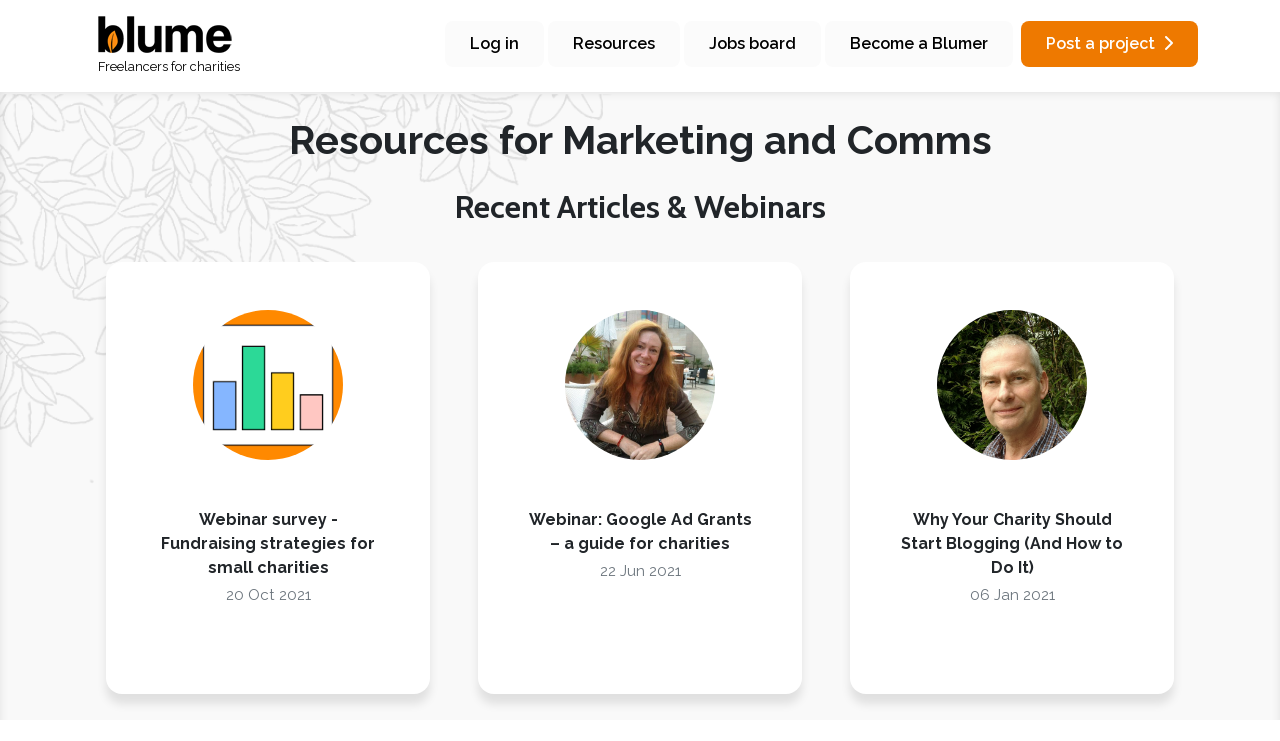

--- FILE ---
content_type: text/html; charset=utf-8
request_url: https://blume.life/resources/Marketing-and-Comms
body_size: 6092
content:


<!DOCTYPE html>
<html lang="en">
<head>
    <title>Blume : Experienced Freelancers for Charities</title>
    <meta charset="utf-8" />
    <meta http-equiv="expires" content="0">
    <meta name="viewport" content="width=device-width" />
    <link href="/favicon.ico" rel="shortcut icon" type="image/x-icon" />
    <link href='https://fonts.googleapis.com/css?family=Open+Sans:400,700,800,600' rel='stylesheet' type='text/css'>
    <link href="https://fonts.googleapis.com/css?family=Cabin:400,600,700" rel="stylesheet">
    <link href="https://fonts.googleapis.com/css?family=Raleway:400,600,700" rel="stylesheet">
    <link href="https://fonts.googleapis.com/css?family=Noto+Sans:400,600,700" rel="stylesheet">
    <link rel="preconnect" href="https://fonts.gstatic.com">
    <link href="https://fonts.googleapis.com/css2?family=Montserrat&display=swap" rel="stylesheet">
    <link rel="stylesheet" href="/Content/bootstrap5/bootstrap.css" crossorigin="anonymous">

    <link rel="stylesheet" href="https://cdnjs.cloudflare.com/ajax/libs/font-awesome/6.7.2/css/all.min.css" integrity="sha512-Evv84Mr4kqVGRNSgIGL/F/aIDqQb7xQ2vcrdIwxfjThSH8CSR7PBEakCr51Ck+w+/U6swU2Im1vVX0SVk9ABhg==" crossorigin="anonymous" referrerpolicy="no-referrer" />
    <!--<link rel="stylesheet" href="https://use.fontawesome.com/releases/v5.13.0/css/all.css" integrity="sha384-Bfad6CLCknfcloXFOyFnlgtENryhrpZCe29RTifKEixXQZ38WheV+i/6YWSzkz3V" crossorigin="anonymous">-->
    <link rel="stylesheet" href="/Content/bootstrap-datepicker.css">
    <link rel="stylesheet" media="all" type="text/css" href="/Content/v2/blume.css?v=38" />

    <script>var _tmo = 20;</script>
    <script src="https://code.jquery.com/jquery-3.6.0.min.js"
            integrity="sha256-/xUj+3OJU5yExlq6GSYGSHk7tPXikynS7ogEvDej/m4="
            crossorigin="anonymous"></script>
    <script src="https://code.jquery.com/ui/1.12.1/jquery-ui.min.js"
            integrity="sha256-VazP97ZCwtekAsvgPBSUwPFKdrwD3unUfSGVYrahUqU="
            crossorigin="anonymous"></script>
    <script src="/Scripts/moment.js"></script>
    <script src="/Scripts/bootstrap-datepicker.js"></script>

    <script type="application/ld+json">
        {"@context": "http://schema.org", "@type": "Organization", "name": "Blume", "url" : "https://blume.life", "logo" : "https://blume.life/images/logo_tight.png"}
    </script>
    <!-- Hotjar Tracking Code for https://blume.life/ -->
    <script>
        (function (h, o, t, j, a, r) {
            h.hj = h.hj || function () { (h.hj.q = h.hj.q || []).push(arguments) };
            h._hjSettings = { hjid: 6367540, hjsv: 6 };
            a = o.getElementsByTagName('head')[0];
            r = o.createElement('script'); r.async = 1;
            r.src = t + h._hjSettings.hjid + j + h._hjSettings.hjsv;
            a.appendChild(r);
        })(window, document, 'https://static.hotjar.com/c/hotjar-', '.js?sv=');
    </script>
</head>

<!-- Google tag (gtag.js) -->
<script async src="https://www.googletagmanager.com/gtag/js?id=G-NYR4JHW4KW"></script>
<script>
    window.dataLayer = window.dataLayer || [];
    function gtag() { dataLayer.push(arguments); }
    gtag('js', new Date());

    gtag('config', 'G-NYR4JHW4KW');
</script>

<body>


    <header class="raleway">

        <div class="container d-flex flex-wrap align-items-center justify-content-center justify-content-lg-start">

            <a href="/" class="p-3 d-flex align-items-center mb-2 mt-2 mt-lg-0 mb-lg-0 text-white text-decoration-none" title="Blume home">
                <div class="me-0 text-center me-lg-5 text-lg-start">
                    <img src="/images/logo_tight.png" alt="" role="presentation" />
                    <div class="mt-1 tagline">Freelancers for charities</div>
                </div>

            </a>

            <ul class="nav col-12 col-lg-auto me-lg-auto mb-2 justify-content-center mb-md-0 d-none d-lg-flex">
                <!--<li class="nav-item px-2"><a href="/pages/howitworks">How it works</a></li>-->



            </ul>


            <div class="text-end">
                <ul class="nav nav-pills mt-0 mt-lg-0 mb-4 mb-lg-0 right-pills nav-fill">


                        <li class="nav-item mx-auto mb-1 me-1"><a href="/login" class="btn transparent">Log in</a></li>

                    <li class="nav-item mx-auto mb-1 me-1"><a href="/resources" class="btn transparent">Resources</a></li>
                    <li class="nav-item mx-auto mb-1"><a href="/projects" class="btn transparent me-1">Jobs board</a></li>

                        <li class="nav-item mx-auto mb-1"><a id="become_button" href="/become" class="btn transparent">Become a Blumer</a></li>



                        <li class="nav-item ms-2 mx-auto"><a href="/new-project" class="btn blume">Post a project<span class="ms-2 fa fa-chevron-right"></span></a></li>

                </ul>
            </div>
        </div>


    </header>

    <main>
        


<script>
    $(function () {
        $('.blog-click').click(function () {
            window.location = '/blog/' + $(this).data('id');
        });
    });
</script>
<div class="grey-shadow branch-whip">
    <section class="container raleway p-4 text-center">

        <h1 class="bold">Resources for Marketing and Comms</h1>

        <div class="row mt-4">

            <div class="col-lg-12 col-12">

                <h2 class="cabin bold">Recent Articles &amp; Webinars</h2>

                <div class="row">
                            <div class="col-12 col-lg-4 p-4 mo blog-click" data-id="fundraising-webinar-survey">
                                <div class="shadow-box rounded text-center vh27">

                                        <div class="mt-1">&nbsp;</div>
                                        <div class="blumer_imageNew profile rounded10 mx-auto mt-4">
                                            <img src="/file/getgenericfile?id=68" alt="" role="presentation" style="transform:scale(1.2) translateX(0px) translateY(0px);position:initial;max-height:initial;" class="w-100">
                                        </div>


                                    <div class="p-5">
                                        <strong>Webinar survey - Fundraising strategies for small charities</strong>
                                        <div class="mt-1 mb-2 small text-muted">20 Oct 2021</div>
                                        <div></div>
                                    </div>
                                </div>
                            </div>
                            <div class="col-12 col-lg-4 p-4 mo blog-click" data-id="google-ad-grants">
                                <div class="shadow-box rounded text-center vh27">

                                        <div class="mt-1">&nbsp;</div>
                                        <div class="blumer_imageNew profile rounded10 mx-auto mt-4">
                                            <img src="/file/GetUserFile?id=620" alt="" role="presentation" style="transform:scale(1) translateX(0px) translateY(0px);position:initial;max-height:initial;" class="w-100">
                                        </div>


                                    <div class="p-5">
                                        <strong>Webinar: Google Ad Grants – a guide for charities</strong>
                                        <div class="mt-1 mb-2 small text-muted">22 Jun 2021</div>
                                        <div></div>
                                    </div>
                                </div>
                            </div>
                            <div class="col-12 col-lg-4 p-4 mo blog-click" data-id="charity-blogging">
                                <div class="shadow-box rounded text-center vh27">

                                        <div class="mt-1">&nbsp;</div>
                                        <div class="blumer_imageNew profile rounded10 mx-auto mt-4">
                                            <img src="/file/GetUserFile?id=1533" alt="" role="presentation" style="transform:scale(1) translateX(0px) translateY(0px);position:initial;max-height:initial;" class="w-100">
                                        </div>


                                    <div class="p-5">
                                        <strong>Why Your Charity Should Start Blogging (And How to Do It)</strong>
                                        <div class="mt-1 mb-2 small text-muted">06 Jan 2021</div>
                                        <div></div>
                                    </div>
                                </div>
                            </div>

                </div>
                <div class="mt-2">
                        <a class="btn blume" href="/blogs?task=23">See all of our articles &amp; webinars in this category<span class="fa fa-chevron-right ms-2"></span></a>
                    <a class="btn blume" href="/blogs">See all articles<span class="fa fa-chevron-right ms-2"></span></a>
                </div>
            </div>



        </div>

        <div class="row mt-5 mb-5">

            <div class="col-lg-12 col-12 mt-3">

                <h2 class="cabin bold">Recommended Blumers for Marketing and Comms</h2>

                <div class="row" id="blumer_zone">





                </div>

            </div>



        </div>

    </section>

    <script>

        $(function () {
_getRecommendedBlumers(23)            })

        function _getRecommendedBlumers(id) {


            $.getJSON("/search/getblumersfortask?tid=" + id, function (pld) {

                var results = pld.payload.blumers;
                var op = '<div class="mt-0 text-center scroll-to-me">' +                 '<div class="row mt-3">';
                for (var x = 0; x < results.length; x++) {
                    op += _renderBlumer(results[x]);

                }
                op += '</div>' + '</div>';



                $('#blumer_invite_zone').html(op);
                $('.full_profile_json').click(function () {

                    var _profile = $(this).data('id');



                });

                $('#blumer_zone').html(op);
                $('.read_more_bio').click(function () {
                    $(this).closest('div').find('.hidden_full_bio').show();
                    $(this).remove();
                });

            });


        }


        function _renderBlumer(b) {

            console.log(b)
            var bioReal = b.Biography;

            if (bioReal.length > 100) {
                bioReal = b.Biography.substring(0, 100) + '... <span style="display:none;" class="hidden_full_bio">' + b.Biography.substring(100, b.Biography.length) + '</span><span class="read_more_bio ms-2">Read more</span>';
            }

            var matrix = _profileMatrix(b);

            return '<div class="col-6">' +
                '<div class="blume-curve-box bg-white mt-2 text-start">' +
                '<div class="row p-3">' +
                '<div class="col-12 col-lg-3">' +
                '<div class="profile-image small mx-auto">' +
                '<img src="/account/files/GetUserFile?id=' + b.TID + '" style="' + matrix + '" />' +
                '</div>' +
                '</div>' +
                '<div class="col-12 col-lg-9 text-center text-lg-start">' +
                '<strong>' + b.FirstName + ' ' + b.LastName.substring(0, 1) + '</strong>' +
                '<div>' + _renderFeedbackStars(b.Feedback) + ' from ' + b.FeedbackCount + ' rating' + (b.FeedbackCount == 1 ? '' : 's') + '</div>' +
                '<div class="mt-2"><span class="w-auto orange-losenge p-2 me-2"><strong>Recommended</strong></span></div>' +
                '<div class="mt-2"><a href="/profiles/' + b.TID + '" class="full_profile_json mo">See full profile</a></div>' +
                '</div>' +
                '<div class="col-12 mt-4">' +
                bioReal +
                '</div>' +
                '</div>' +

                '</div>' +
                '</div>';

        }

        function _profileMatrix(b) {
            var matrix = '';
            if (b.ProfileMatrix != null && b.ProfileMatrix != '') {
                var sp = b.ProfileMatrix.split(',');
                var r1 = parseFloat(sp[2]);
                var r2 = parseFloat(sp[0]) / 2.34375;
                var r3 = parseFloat(sp[1]) / 2.34375;
                matrix = 'transform:scale(' + r1 + ') translateX(' + r2 + 'px) translateY(' + r3 + 'px)';
            }
            return matrix;
        }
    </script>

</div>

    </main>

    <footer>

        <section class="container">

            <div class="row p-4 text-center">

                <div class="col-12 col-lg-3">
                    <h4 class="cabin">Who we are</h4>
                    <ul class="no-list">
                        <li><a href="/pages/about">About us</a></li>
                        <li><a href="/faqs">FAQs</a></li>
                    </ul>
                </div>
                <div class="col-12 col-lg-3">
                    <h4>Charities</h4>
                    <ul class="no-list">
                        <li><a href="/resources">Resources</a></li>
                        <li><a href="/new-project">Find help now</a></li>
                        <li><a href="/pages/register">Register</a></li>
                    </ul>
                </div>
                <div class="col-12 col-lg-3">
                    <h4>Freelancers</h4>
                    <ul class="no-list">
                        <li><a href="/become">Become a Blumer</a></li>
                    </ul>
                </div>
                <div class="col-12 col-lg-3">
                    <h4>Contact</h4>
                    <ul class="no-list">
                        <li><a href="/consultation">Contact us</a></li>
                        <li><a href="/pages/newsletter">Join our mailing list</a></li>
                    </ul>
                </div>
            </div>

            <div class="text-center">
                <a href="https://bsky.app/profile/blumelife.bsky.social" target="_blank" title="Blume on Bluesky - opens in a new window"><span class="fa-brands fa-bluesky fa-2x"></span></a>
                <a href="https://www.youtube.com/@Blume_Life" target="_blank" title="Blume on Youtube - opens in a new window"><span class="fa-brands fa-youtube  fa-2x"></span></a>
                <a href="https://uk.linkedin.com/company/blume-life" target="_blank" title="Blume on LinkedIn - opens in a new window"><span class="fa-brands fa-linkedin fa-2x"></span></a>
            </div>

        </section>


        <div class="sub-footer text-center cabin">
            <section class="container">
                <div class="p-4 row">
                    <div class="col-12">
                        &copy; Copyright Blume 2026 - <a href="/pages/terms">Terms &amp; Conditions</a> | <a href="/pages/privacy">Privacy Policy</a>
                    </div>

                </div>
            </section>
        </div>

    </footer>

<div class="modal fade text-center" tabindex="-1" role="dialog" id="registration_modal">
    <div class="modal-dialog modal-dialog-centered" role="document">
        <div class="modal-content">
            <div class="modal-header">
                <h5 class="modal-title mx-auto">Create a Blume account</h5>
            </div>
            <div class="modal-body branch-whip">

                <div class="p-4 pt-2 pb-2">

                    <div id="posting_notification" class="mt-2 mb-2 alert alert-info small"><span class="fa fa-info-circle me-2"></span>Create an account to see Blumers who can help</div>


                    <div class="mt-2 mb-2 alert alert-success small">Already have an account? Please <a class="floating_login mo">Log in</a>.</div>


                    <div id="register_other_notifications"></div>

                    <form autocomplete="off">
                        <div class="row">
                            <div class="col-12 col-lg-6">
                                <label for="register_firstname" class="visually-hidden">First name</label>
                                <input class="form-control mt-3 text-start" id="register_firstname" placeholder="First name" autocomplete="off" />
                            </div>
                            <div class="col-12 col-lg-6">
                                <label for="register_surname" class="visually-hidden">Surname</label>
                                <input class="form-control mt-3 text-start" id="register_surname" placeholder="Surname" autocomplete="off" />
                            </div>
                        </div>
                        <div class="mt-3">
                            <label for="register_organisation" class="visually-hidden">Charity / Organisation</label>
                            <input class="form-control mt-3 text-start" id="register_organisation" placeholder="Charity / Organisation name" autocomplete="off" />
                        </div>
                        <div class="mt-3">
                            <label for="register_job" class="visually-hidden">Job title</label>
                            <input class="form-control mt-3 text-start" id="register_job" placeholder="Job title" autocomplete="off" />
                        </div>
                        <div class="mt-3">
                            <label for="register_email" class="visually-hidden">Email address</label>
                            <input class="form-control mt-3 text-start" id="register_email" placeholder="Email address" autocomplete="off" />
                        </div>
                        <div class="mt-3">
                            <label for="register_email_repeat" class="visually-hidden">Repeat your email address</label>
                            <input class="form-control mt-3 text-start" id="register_email_repeat" placeholder="Repeat your email address" autocomplete="off" />
                        </div>
                        <div class="mt-3">
                            <label for="register_password" class="visually-hidden">Password</label>
                            <input class="form-control mt-3 text-start" id="register_password" data-indicator="pwindicator_register_password" placeholder="Password" type="password" autocomplete="new-password" />
                            <div id="pwindicator_register_password" class="pwindicator pw-weak">
                                <div class="bar"></div><div class="label"></div>
                            </div>
                        </div>
                        <div class="mt-3">
                            <label for="register_postcode" class="visually-hidden">Postcode</label>
                            <input class="form-control mt-3 text-start" id="register_postcode" placeholder="Postcode" />
                            <div class="small text-muted text-start pt-1"><span class="fa fa-info-circle me-2"></span>Your postcode will help us find Blumers local to you</div>
                        </div>

                        <div class="form-check mt-3" id="register_terms_panel">
                            <input class="form-check-input" type="checkbox" value="" id="register_terms">
                            <label class="form-check-label small" for="register_terms">
                                I agree to <a target="_blank" href="/pages/terms">Blume's terms and conditions</a> and have reviewed the <a href="/pages/privacy" target="_blank">Privacy Policy</a>
                            </label>
                        </div>

                        <div class="form-check mt-3">
                            <input class="form-check-input" type="checkbox" value="" id="register_nomail">
                            <label class="form-check-label small" for="register_nomail">
                                I would like to receive the monthly Blume newsletter
                            </label>
                        </div>

                    </form>

                </div>
            </div>
            <div class="modal-footer">
                <button type="button" class="btn blume me-auto invert" data-bs-dismiss="modal">Return to project</button>
                <button type="button" class="btn blume register-now">Register and continue</button>


            </div>
        </div>
    </div>
</div>


<div class="modal fade text-center" tabindex="-1" role="dialog" id="consultation_modal">
    <div class="modal-dialog modal-dialog-centered modal-lg" role="document">
        <div class="modal-content">

            <div class="modal-header">
                <h5 class="modal-title mx-auto">Book a chat</h5>
            </div>
            <div class="modal-body">

                <div class="text-center mx-auto" style="width:90%;">

                    <div class="alert alert-blume"><span class="fa fa-comment-alt me-2"></span>Choose a time; we'll send you an invitation</div>

               

                    <div id="errors" class="centre"></div>


                    <div class="input-field mx-auto">

                                                
                        <div class="row" id="timer_zone">


                        </div>

                        <div class="row mt-3">

                            <div class="col-12 col-lg-6">
                                <div class="  input-field mx-auto">
                                    <label for="consultation_name" class="">Full name</label>
                                    <input autocomplete="off" type="text" rel="Full name" id="consultation_name" class="form-control">

                                </div>
                            </div>
                            <div class="col-12 col-lg-6">
                                <div class="  input-field mx-auto">
                                    <label for="consultation_charity" class="">Charity name</label>
                                    <input autocomplete="off" type="text" rel="Charity name" class="form-control" id="consultation_charity">

                                </div>
                            </div>
                        </div>

                        <div class="row">
                            <div class="col-12 col-lg-6">

                                <div class="  input-field mx-auto mt-5">
                                    <label for="consultation_email" class="">Email address</label>
                                    <input autocomplete="off" type="text" rel="Email address" class="email form-control" id="consultation_email">

                                </div>
                            </div>
                            <div class="col-12 col-lg-6">

                                <div class="  input-field mx-auto mt-5">
                                    <label for="consultation_tel" class="">Telephone number</label>
                                    <input autocomplete="off" type="text" rel="Telephone number" class="form-control" id="consultation_tel">
                                    <div class="text-center mt-3"><input id="consultation_zoom" type="checkbox" checked="checked" />&nbsp;I prefer zoom</div>
                                </div>
                            </div>
                        </div>


                        <div class="mt-5">
                            <strong>Is there anything specific you would like to cover in our conversation?</strong><br />



                            <textarea class="mt-2 booking_textarea mx-auto booking_txa form-control" id="consultation_message"></textarea>
                        </div>




                    </div>





                    <div class="text-center col-12  mt-3">

                        <a class="btn blume consultation_go">Send your booking request<span class="fa fa-chevron-right ms-2" aria-hidden="true"></span></a>



                        <div class="clearfix"></div>
                    </div>
                    <div class="clearfix"></div>


                </div>

            </div>
        </div>

    </div>

</div><div class="modal fade" id="generalModal" tabindex="-1" role="dialog" aria-labelledby="generalModalLabel" aria-hidden="true">
    <div class="modal-dialog" role="document">
        <div class="modal-content">
            <div class="modal-header">
                <h5 id="generalModalLabel" class="modal-title mx-auto">Title</h5>
                <div class="d-none position-absolute right0"></div>
            </div>
            <div class="modal-body branch-light">
            </div>
            <div class="modal-footer">
                <button type="button" class="btn blume me-auto invert close" data-bs-dismiss="modal">Close</button>
                <button type="button" class="btn btn-success btn-tertiary" style="display:none;">Tertiary</button>
                <button type="button" class="btn blume primary-button">Primary</button>
            </div>
        </div>
    </div>
</div>
<div class="modal fade" id="errorModal" tabindex="-1" role="dialog" aria-labelledby="errorModalLabel" aria-hidden="true">
    <div class="modal-dialog" role="document">
        <div class="modal-content">
            <div class="modal-header bg-danger text-white">
                <h5 id="errorModalLabel" class="modal-title mx-auto">Title</h5>
            </div>
            <div class="modal-body">
            </div>
            <div class="modal-footer">
                <button type="button" class="btn btn-secondary" data-bs-dismiss="modal">Close</button>
                <button type="button" class="btn btn-tertiary btn-danger" style="display:none;">Tertiary</button>
                <button type="button" class="btn btn-primary btn-danger primary-button" style="display:none;">Primary</button>
            </div>
        </div>
    </div>
</div>
<div class="modal fade" id="generalModal2" tabindex="-1" role="dialog" aria-labelledby="generalModalLabel2" aria-hidden="true">
    <div class="modal-dialog" role="document">
        <div class="modal-content">
            <div class="modal-header">
                <h5 id="generalModalLabel2" class="modal-title mx-auto">Title</h5>
                <div class="d-none position-absolute right0"></div>
            </div>
            <div class="modal-body branch-light">
            </div>
            <div class="modal-footer">
                <button type="button" class="btn blume me-auto invert close" data-bs-dismiss="modal">Close</button>
                <button type="button" class="btn btn-success btn-tertiary" style="display:none;">Tertiary</button>
                <button type="button" class="btn blume primary-button">Primary</button>
            </div>
        </div>
    </div>
</div>


    <script src="/Scripts/jquery.pwstrength.js" type="text/javascript"></script>
    <script src="/Scripts/bootstrap5/bootstrap.bundle.min.js"></script>
    <script src="/content/assets/modules/nicescroll/jquery.nicescroll.min.js"></script>
    <script src="/Scripts/BlumeV2.Registration.js?v=24"></script>
    <script src="/Scripts/BlumeV2.User.Core.js?v=241"></script>
    <input id="uid" type="hidden" value="-1" />
    <!--Start of Tawk.to Script-->
    <script type="text/javascript">
        var Tawk_API = Tawk_API || {}, Tawk_LoadStart = new Date();
        (function () {
            var s1 = document.createElement("script"), s0 = document.getElementsByTagName("script")[0];
            s1.async = true;
            s1.src = 'https://embed.tawk.to/5d136f9253d10a56bd7bf3b4/default';
            s1.charset = 'UTF-8';
            s1.setAttribute('crossorigin', '*');
            s0.parentNode.insertBefore(s1, s0);
        })();
    </script>



</body>
</html>


--- FILE ---
content_type: application/javascript
request_url: https://blume.life/Scripts/BlumeV2.User.Core.js?v=241
body_size: 16883
content:
var _user;
var _tooltips = {};
var _selected = [];
var afterUser = null;
var _timeoutTick = 0;
var _timeoutTarget;
var checkTimeout;
var _validReferrers = ['facebook', 'linkedIn', 'google'];
var _notificationTimer = null;
var _ukLW = 8.75;
var _lLW = 10.55;
var _noPane = false;


$(function () {

    _buildNotificationBar();
    _getUser();
    _attachLoginButtons();
    _checkForMessages();
    //_cookieCheck();
    _niceScroll();

    $('.register').click(function() {        _registerBuyer();    })

    $('.floating_consultation').click(function () {


        $('#consultation_modal').modal('show');
        $('#timer_zone').load("/contact/consultationhtml", function () {



            $('.consult_date').click(function () {

                $('.consult_date.selected').removeClass('selected').addClass('invert');
                $(this).addClass('selected').removeClass('invert');

            });

            $('.consultation_go').click(function () {

                var selected = $('.consult_date.selected');
                if (selected.length == 0) {
                    _problem('Please select the date and time you would like to speak to us');
                    return;
                }

                var mand = ['consultation_name', 'consultation_email', 'consultation_charity'];

                for (var m = 0; m < mand.length; m++) {
                    
                    var f = $('#consultation_modal .modal-body #' + mand[m]);
                    var v = f.val();
                    var t = f.attr('rel');
                    if (v == '') {
                        //$('#errors').html('Please enter a value for ' + t);
                        var type = f.prop('tagName').toLowerCase();
                        if (type == 'select') {
                            _problem('Please select a ' + t);

                        } else {

                            _problem('Please enter a value for ' + t);
                        }
                        f.closest('.row').addClass('highlight');
                        f.focus();
                        $([document.documentElement, document.body]).animate({
                            scrollTop: 0
                        }, 200);
                        return;
                    }
                    if (f.hasClass('email')) {
                        if (ic_validateEmail($('#consultation_email').val()) == false) {
                            //$('#errors').html('Please enter a valid email address');
                            _problem('Please enter a valid email address')
                            f.closest('.row').addClass('highlight');
                            f.focus();
                            $([document.documentElement, document.body]).animate({
                                scrollTop: 0
                            }, 200);
                            return;
                        }
                    }
                }

                var data = {
                    "email": $('#contact_email').val(),
                    "slot": selected.data('value'),
                    "name": $('#consultation_name').val(),
                    "tel": $('#consultation_tel').val(),
                    "email": $('#consultation_email').val(),
                    "referrer": $('#consultation_referrer').val(),
                    "charity": $('#consultation_charity').val(),
                    "message": $('#consultation_message').val(),
                    "zoom": $('#consultation_zoom:checked').length == 0 ? false : true
                };



                $('#consultation_modal .modal-body').fadeOut(function () {

                    $('#consultation_modal .modal-body').html('<div class="alert alert-primary text-center mt-0 mb-0"><div class="centre">Please wait while we send your booking ...' +
                        '</div>');

                    $('#consultation_modal .modal-body').fadeIn(function () {


                        _postData('/contact/ConsultationJSON', data, function () {
                            $('#consultation_modal .modal-body').fadeOut(function () {

                                $('#consultation_modal .modal-body').html('<div class="alert alert-success text-center mt-0 mb-0"><div class="centre"><h2>Thank you</h2></div>' +
                                    '<div class="centre">Thank you for booking a time. We will send you a confirmation email and look forward to talking soon.</div></div><div class="mt-3"><a class="btn blume close_consultation">Close</a></div>');

                                $('#consultation_modal .modal-body').fadeIn();

                                $('.close_consultation').click(function () {
                                    $('#consultation_modal').modal('hide');
                                })

                            });
                        });



                    });

                });




            });


        });


        



    });


    $('.blume_video').click(function () {

        var t = $(this).data('title');
        var u = $(this).data('url');

        _modal({
            'title': t,
            'modal' : '#generalModal2',
            'size': 'modal-lg',
            'closeaction': function () {
                $('#blume_video_player').get(0).pause();
            },
            'body': '<video width="100%" autoplay id="blume_video_player" controls><source src="/content/' + u + '" type="video/mp4"></div>'
        });
    });

    $('.mail_join').click(function () {

        var ty = $(this).data('ty');

        _modal({
            'title': 'Join our mailing list',
            'body': '<div class="row">' +
                '<div class="col-12 col-lg-12"><input id="access_email" class="text-center form-control ohno" type="text" placeholder="Enter your email address" /></div>' +                
                '</div>',
            'primary':'Join now',
            'action': function () {

                var email = $('#access_email').val();
                if (ic_validateEmail(email) == false) {
                    _error('Error', 'Please enter a valid email address');
                    return;
                }

                $.ajax({
                    type: 'POST',
                    dataType: 'json',
                    url: "/Account/" + ty,
                    data: JSON.stringify({ "email": email, "signupCode": '' }),
                    success: function (returnPayload) {
                        setCookie('hidey2', '1', 360);
                        _showNotificationBar('<span class="fa fa-check-circle me-2"></span>Thanks - you have now signed up!', 4000, 'good');

                        $('#generalModal').modal('hide');

                    },
                    error: function (xhr, ajaxOptions, thrownError) {

                    },
                    processData: false
                });


            }
        });        


    });

    
    $('.buyButton').click(function () {
        window.location = '/book?browseall=1&browse=1';
    });

    $('.password_guidance').click(function () {

        _modal({
            'title': 'Password guidance',
            'body': 'Please make sure your password is at least 8 characters long, and contains at least one:<ul class="mt-3">' +
                
                    '<li>Number</li>' +
                    '<li>Special character, such as @, ! or ^</li>' +
                '<li>Upper case letter</li>' +
                '<li>Lower case letter</li>' 
            +'</ul>'
        });


    });


    $('.taskButton').click(function () {
        window.location = '/newposting';
    });

    $('.sellButton').click(function () {
        window.location = '/sell';
    });

    $("body").mouseup(function () {
        _renewTimeout();
    });

    $("input,textarea,select").blur(function () {
        _renewTimeout();
    });

    $("input,textarea").keyup(function () {
        _renewTimeout();
    });

    $("input,textarea,select").focus(function () {
        _renewTimeout();
    });

    $('#header').data('size', 'big');
    $('#headerB').data('size', 'big');

    $(window).resize(function () {
        var bodyheight = $(document).height();
        $("#blocker").height(bodyheight);
    }).resize();

    $(window).scroll(function () {
        var bodyheight = $(document).height();
        $("#blocker").height(bodyheight);
    });

    $(window).scroll(function () {

        if ($(document).scrollTop() > 100) {
            if ($('#header').data('size') == 'big') {
                $('#header').data('size', 'small');
                $('#header').stop().animate({
                    top: '0px'
                }, 100);
            }
            if ($('#headerB').data('size') == 'big') {
                $('#headerB').data('size', 'small');
                $('#headerB').stop().animate({
                    top: '115px'
                }, 100);
            }
            $('#floaty_left').stop().animate({
                top: '50px'
            }, 500);
        }
        else {
            if ($('#header').data('size') == 'small') {
                $('#header').data('size', 'big');
                $('#header').stop().animate({
                    top: '0px'
                }, 100);
            }
            if ($('#headerB').data('size') == 'small') {
                $('#headerB').data('size', 'big');
                $('#headerB').stop().animate({
                    top: '115px'
                }, 100);
            }
            $('#floaty_left').stop().animate({
                top: '150px'
            }, 500);
        }
    });



    /*if ($('#blocker').length == 0) {
        $('body').append('<div id="blocker" style="display:none;"></div><div id="blocker_ultra" style="display:none;"><div id="blocker_messages" style="display:none;"></div></div>');
    }*/

    $('body').append('<div id="saving_pane" style="display:none;"><div id="saving_text"><img src="/images/v2loading.gif" alt="Loading"></div><div id="saving_message"></div></div>');


    $(window).resize(function () {
        _resize();
    });
    _resize();

    if (window.location.toString().indexOf('/login') > -1) {
        $('#loginButtonTop').hide();
        /*  $('#loginButtonTop a').attr('href', null)
          $('#loginButtonTop a').addClass('selected');*/
    }

    $(document).ajaxStart(function () {
        if (_noPane == false) $('#saving_pane').fadeIn();
    });

    $(document).ajaxStop(function () {
        if (_noPane == false) $('#saving_pane').fadeOut().promise().done(function () { $('#saving_message').html(''); });
    });



    var modal_lv = 0;
    $('body').on('show.bs.modal', function (e) {
        if (modal_lv > 0)
            $(e.target).css('zIndex', 1051 + modal_lv);
        modal_lv++;
    }).on('hidden.bs.modal', function () {
        if (modal_lv > 0)
            modal_lv--;
    });

    $('.decimal').keydown(function (e) { _decimal(e) });

    $('.integer').keydown(function (e) { _integer(e) });

    $(document).on({
        'show.bs.modal': function () {
            var zIndex = 1040 + (10 * $('.modal:visible').length);
            $(this).css('z-index', zIndex);
            setTimeout(function () {
                $('.modal-backdrop').not('.modal-stack').css('z-index', zIndex - 1).addClass('modal-stack');
            }, 0);
        },
        'hidden.bs.modal': function () {
            if ($('.modal:visible').length > 0) {
                // restore the modal-open class to the body element, so that scrolling works
                // properly after de-stacking a modal.
                setTimeout(function () {
                    $(document.body).addClass('modal-open');
                }, 0);
            }
        }
    }, '.modal');


    window.Tawk_API.onLoad = function () {
        var pageStatus = window.Tawk_API.getStatus();

        if (pageStatus === 'online') {
            $('.tawky_live').show();
        } else if (pageStatus === 'away') {
            $('.tawky_live').hide();
        } else {
            $('.tawky_live').hide();
        }
    };

    $('.tawky').click(function () {
        Tawk_API.toggle();
    });

});

function _niceScroll() {

    if ($(".chat-content").length) {
        $(".chat-content").niceScroll({
            cursoropacitymin: .3,
            cursoropacitymax: .8,
        });

    }

}

function _confirm(title, body, cbutton, button, after) {

    $('#errorModal').modal('show');
    $('#errorModal .modal-title').html(title);
    $('#errorModal .modal-body').html(body);
    $('#errorModal .cancel').text(cbutton);
    $('#errorModal .error_action_button').show();
    $('#errorModal .error_action_button').text(button).off('click').click(function () { after(); }).show();
    $('#errorModal .error_action_button').addClass('red');
}

function _general(title, body, cbutton, button, clicked, after, cls, cancelaction, actionbuttonclass) {

    $('#generalModal').modal('show');
    $('#generalModal .modal-title').html(title);
    if (cls) {
        $('#generalModal .modal-header').addClass(cls);
    }
    $('#generalModal .modal-body').html(body);
    $('#generalModal .cancel').text(cbutton == null ? 'Close' : cbutton);
    $('#generalModal .error_action_button').show();
    $('#generalModal .error_action_button').text(button).off('click').click(function () { clicked(); }).show();
    if (!clicked) {
        $('#generalModal .error_action_button').hide();
    } else {
        $('#generalModal .error_action_button').show();
    }
    if (typeof cancelaction == 'undefined' || cancelaction == null) {
        $('#generalModal .cancel').click(function () {
            $('#generalModal').modal('hide');
        });
    } else {
        $('#generalModal .cancel').click(function () {
            cancelaction();
        });
    }
    $('#generalModal .error_action_button').removeClass('red');
    if (typeof actionbuttonclass != 'undefined' && actionbuttonclass != null) {
        $('#generalModal .error_action_button').addClass(actionbuttonclass);
    }
    if (after) {
        after();
    }

}

function _lightLoginRefresh(after) {
    _getUser(after);
}

var afterburner = null;
var afterlogin = null;

function _floatingLogin(additional) {

    $('#generalModal').find('.modal-body').addClass('branch-whip');
    
    _modal({
        'title': 'Log in to Blume',
        'body':
            '<div class="mt-2 mb-2 alert alert-info small"><span class="fa fa-info-circle me-2"></span>' + (typeof additional != 'undefined' && additional != null ? additional : 'Use your registered email address and password to log in') + '</div>'+
            '<div id="login_failures"></div>' +
            _dialogRow('float_username', 'Email') +
            _dialogRow('float_password', 'Password', 'password', 'new-password')
            + '<div class="text-end mt-2 small"><a href="/forgotten" target="_blank">Forgotten your password?</a></div>'
        ,

        'primary': 'Log in',
        'secondary': 'Cancel',
        'action': function () {

            var e = $('#float_username').val();
            var p = $('#float_password').val();
            if (e == '' || p == '') {
                _attachAlert('fa-exclamation-triangle', 'Please enter both your email and password', 'danger', '#login_failures', 'loginerror');
            } else {

                _login(e, p, function () {
                                        
                    _lightLoginRefresh(function () {


                        if (typeof afterburner != 'undefined' && afterburner != null) {                    
                            
                            afterburner();
                        }

                    });

                    $('#generalModal').modal('hide');
                }, function () {
                    _removeAlert('#login_failures');
                    _attachAlert('fa-exclamation-triangle', 'Sorry, your login details were incorrect. If you need a password reset, please visit our <a title="Opens in a new window" href="/forgotten" target="_blank">forgotten password page</a>', 'danger', '#login_failures', 'loginerror');
                });
            }

        }, 'after': function () {

            $('#float_password').keyup(function (e) {
                var code = e.which;
                if (code == 13) e.preventDefault();
                if (code == 32 || code == 13 || code == 188 || code == 186) {
                    var e = $('#float_username').val();
                    var p = $('#float_password').val();
                    if (e == '' || p == '') {
                        _attachAlert('fa-exclamation-triangle', 'Please enter both your email and password', 'danger', '#login_failures', 'loginerror');
                    } else {
                        _login(e, p, function () {
                            _lightLoginRefresh();
                            $('#generalModal').modal('hide');
                        }, function () {
                            _removeAlert('#login_failures');
                            _attachAlert('fa-exclamation-triangle', 'Sorry, your login details were incorrect. If you need a password reset, please visit our <a title="Opens in a new window" href="/forgotten" target="_blank">forgotten password page</a>', 'danger', '#login_failures', 'loginerror');
                        });
                    }

                }
            });

        }
    });



}


function _error(title, body, cbutton, after) {

    $('#errorModal').modal('show');
    $('#errorModal .modal-title').html(title);
    $('#errorModal .modal-body').html(body);
    $('#errorModal .cancel').text(cbutton);
    $('#errorModal .error_action_button').hide();
    $('#errorModal .error_action_button').addClass('red');
    if (after) {
        $('#errorModal .cancel').text(button).off('click').click(function () { after(); }).show();
    }

}

function _resize() {

    if ($(window).width() < 900) {

        

        $('#myBlume a').click(function (e) {

            var an = $('.accountNavigation');
            if (an.length > 0) {
                if (an.hasClass('d-none')) {
                    an.removeClass('d-none');
                } else {
                    an.addClass('d-none');
                }
            } else {
                window.location = '/my';
            }

            e.preventDefault();
            return false;

        });

        $('#sell_nav_link a').text('Become');
        $('#buy_nav_link a').text('Book');
        $('#task_nav_link a').text('Post');
        $('#task_nav_link a').addClass('flipIt');

        $('#fp_become').val('Become');
        $('#fp_book').val('Book');
        $('#fp_post').val('Post');

        $('#conversation_send').val('Send message');
        $('#conversation_attach').val('Attach file');

        

        $('#task_search').attr('placeholder', 'What do you need help with?');

        if (typeof _isHome == 'undefined') {
            $('#logo').find('img').attr('src', '/images/b.png').css({ width: '30px', marginTop: '10px' });
        }

        $('#fp_become').parent().addClass('w100');
        $('#fp_book').parent().addClass('w100');
        $('#fp_book').parent().css('margin-right', '0px');
        $('#fp_post').parent().addClass('w100');
        $('#myBlume a').addClass('mobile');
        $('#myBlume a').html('&nbsp;');
        $('.clickToUpload').val('browse');
        $('#booking_converttobooking').val('Make booking*');

        $('#become_button').text('Join');
        $('#featured_blumers .col-2').last().hide();

    } else {

        $('#featured_blumers .col-2').last().show();

        $('#become_button').text('Become a Blumer');
        $('#booking_converttobooking').val('Make booking and ask the Blumer to accept*');
        $('#myBlume a').off('click');
        $('.clickToUpload').val('click to upload');
        $('#conversation_send').val($('#conversation_send').attr('data-orig'));
        $('#conversation_attach').val($('#conversation_attach').attr('data-orig'));

        $('#myBlume a').removeClass('mobile');
        $('#myBlume a').html($('#myBlume a').attr('data-original'));
        $('#sell_nav_link a').text('Become a Blumer');
        $('#buy_nav_link a').text('Book a Blumer');
        $('#task_nav_link a').text('Post a task');
        $('#task_nav_link a').removeClass('flipIt');

        $('#fp_become').val('Become a Blumer');
        $('#fp_book').val('Book a Blumer');
        $('#fp_post').val('Post a task');

        //$('#task_search').attr('placeholder', strings.HomepageSearchPlaceholder);

        if (typeof _isHome == 'undefined') {
            if ($(window).width() < 900) {
                $('#logo').find('img').attr('src', '/images/b.png').css({ width: '30px', marginTop: '10px' });
            } else {
                //$('#logo').find('img').attr('src', '/images/blume_logo.png').css({ width: 'auto', marginTop: '0px' });
            }

        } else {

        }

        $('#fp_become').parent().removeClass('w100');
        $('#fp_book').parent().removeClass('w100');

        $('#fp_post').parent().removeClass('w100');
        $('#fp_book').parent().css('margin-right', '3px');
    }

}

function _cookieCheck() {
    var ca = getCookie('cookieAgree');
    if (ca == null) {
        $('body').append('<div id="cookieMessage" style="display:none;"><div class="inner"><div id="cookieMessageBox"></div>We use cookies to improve your experience on this site. You can <a href="/pages/cookies">read more about how we use them</a>, or click the cross to accept and clear this message.</div></div>')
        $('#cookieMessageBox').click(function () {
            setCookie('cookieAgree', '1', 360);
            $('#cookieMessage').fadeOut();
        });
        $('#cookieMessage').fadeIn();
    }
}

function _validReferrer(r) {

    for (var x = 0; x < _validReferrers.length; x++) {
        if (r == _validReferrers[x]) {
            return true;
        }
    }
    return false;

}

function _checkForSplash() {
    return;

    var splash = getCookie('splash');
    if (splash == null) {

        // Check for referrer source

        var wl = window.location.toString();
        var ref = '';
        if (wl.indexOf('source') > -1) {
            ref = wl.substring(wl.indexOf('source=') + 7);
            if (ref.indexOf('&') > -1) {
                ref = ref.substring(0, ref.indexOf('&'));
            }
            if (!_validReferrer(ref)) {
                ref = '';
            }
        }


        $('body').append('<div id="splash_screen" style="display:none;" class="ca"><div class="inner"><div id="splash_image_topper"><img src="/images/blume_logo.png"></div>' +
            '<div id="splash_screen_inner"><h3 class="mt-3">Newsletter</h3>Sign up for the latest Blume news, events and offers<br/><br/>' +
            '<div class="row"><div class="col-12 col-lg-6 mx-auto"><input class="text-center form-control ohno" placeholder="Enter your email address" id="splash_email"></div></div>' +



            '<a class="blume_button mr-2" id="send_splash">Sign up</a><a class="blume_button grey mo" id="quit_splash">Close</a><br/><br/></div></div></div>');


        _d({ id: 'splash_screen', height: 300 });

        if (ref != '') {
            $('#splash_code').val(ref);
            $('#splash_code').hide();
        }

        $('#quit_splash').click(function () {
            setCookie('splash', '1', 360);
            $('#splash_screen').dialog("close");
        });


        $('#splash_email,#splash_code').on('keyup keypress', function (e) {
            var keyCode = e.keyCode || e.which;
            if (keyCode === 13) {
                _sendPreRegistration();
                e.preventDefault();
                return false;
            }
        });


        $('#send_splash').click(function () {
            _sendPreRegistration();
        });

    }


    $('#splash_email2').on('keyup keypress', function (e) {
        var keyCode = e.keyCode || e.which;
        if (keyCode === 13) {
            _sendPreRegistration2();
            e.preventDefault();
            return false;
        }
    });


    $('#send_splash2').click(function () {
        _sendPreRegistration2();
    });


}

function _closeSplash() {
    $('#splash_screen').dialog("close");
}

function _makeNewPosition() {

    // Get viewport dimensions (remove the dimension of the div)
    var h = $(window).height() - 50;
    var w = $(window).width() - 50;

    var nh = Math.floor(Math.random() * h);
    var nw = Math.floor(Math.random() * w);

    return [nh, nw];

}


function animateDiv() {

    $('.randomy').each(function () {
        var newq = _makeNewPosition();
        $(this).animate({ top: newq[0], left: newq[1] }, 5000, function () {
            animateDiv();
        });
    });

};

function _nextSplash(p) {

    console.log(p)

    $('#splash_screen_inner').fadeOut(function () {

        if (p != '') {
            $('#splash_image_topper').append('&nbsp;<img style="margin-left:20px;" src="/images/' + p + '" />');
        }

        $('#splash_screen_inner').html('<h3>' + strings.splashDisclaimerTitle + '</h3>' + strings.splashDisclaimer + '<br/><br/><a class="blume_button" id="close_splash">' + strings.splashDisclaimerButton + '</a>');
        $('#close_splash').click(function () {
            _closeSplash();
            setTimeout(function () {
                window.location = '/become';
            }, 300);
        });



        $('#splash_screen_inner').fadeIn();

    });

}

function _parseDMY(value) {
    var date = value.split("/");
    var d = parseInt(date[0], 10),
        m = parseInt(date[1], 10),
        y = parseInt(date[2], 10);
    return new Date(y, m - 1, d);
}

function _sendPreRegistration() {

    var email = $('#splash_email').val();


    if (ic_validateEmail(email)) {

        //Test the code...

        /* $.ajax({
             type: 'POST',
             dataType: 'json',
             url: "/Account/ValidateCode",
             data: JSON.stringify({ "code": code }), 
             success: function (returnPayload) {
                 if (returnPayload.success == true) {*/
        //var image = returnPayload.image;
        $.ajax({
            type: 'POST',
            dataType: 'json',
            url: "/Account/Preregister",
            data: JSON.stringify({ "email": email, "signupCode": '' }),
            success: function (returnPayload) {
                setCookie('splash', '1', 360);
                $('#splash_screen').dialog("close");
                _showNotificationBar('Thanks for registering for our newsletter!', 4000, 'good');
            },
            error: function (xhr, ajaxOptions, thrownError) {

            },
            processData: false
        });
        /* } 
     },
     error: function (xhr, ajaxOptions, thrownError) {

     },
     processData: false
 });*/



    } else {
        _showNotificationBar('Please enter a valid email address!', 4000, 'bad');
    }


}


function _sendPreRegistration2() {

    var email = $('#splash_email2').val();


    if (ic_validateEmail(email)) {

        //Test the code...

        /* $.ajax({
             type: 'POST',
             dataType: 'json',
             url: "/Account/ValidateCode",
             data: JSON.stringify({ "code": code }), 
             success: function (returnPayload) {
                 if (returnPayload.success == true) {*/
        //var image = returnPayload.image;
        $.ajax({
            type: 'POST',
            dataType: 'json',
            url: "/Account/Preregister",
            data: JSON.stringify({ "email": email, "signupCode": '' }),
            success: function (returnPayload) {
                setCookie('splash', '1', 360);
                $('#splash_email2').val('');
                _showNotificationBar('Thanks for registering for our newsletter!', 4000, 'good');
            },
            error: function (xhr, ajaxOptions, thrownError) {

            },
            processData: false
        });
        /* } 
     },
     error: function (xhr, ajaxOptions, thrownError) {

     },
     processData: false
 });*/



    } else {
        _showNotificationBar('Please enter a valid email address!', 4000, 'bad');
    }


}

function _attachLoginButtons() {

    $('.floatingLogin').click(function () {
        _floatingLogin();
    });

    $('#login_button').click(function () {
        var e = $('#login_email').val();
        var p = $('#login_password').val();
        if (e == '' || p == '') {
            _showLoginMessage('Please enter both an email and a password before trying to login.')
        } else {
            _login(e, p);
        }
    });
    $('#logout_button').click(function () {
        _logout();
    });
    $('#login_password').keyup(function (e) {
        var code = e.which;
        if (code == 13) e.preventDefault();
        if (code == 32 || code == 13 || code == 188 || code == 186) {
            $('#login_button').click();
        }
    });
}

function _2dp(n) {
    var x = isNumber(n) ? n : parseFloat(n);
    return parseFloat(Math.round(x * 100) / 100).toFixed(2);
}

function isNumber(n) { return !isNaN(parseFloat(n)) && !isNaN(n - 0) }

function _0dp(n) {
    return parseFloat(Math.round(n * 100) / 100).toFixed();
}

/*
function _showUserLogin(id) {
    var o = $('#' + id);
    o.html('<div id="login_message"></div><input name="login_email" id="login_email" placeholder="Email" /><br/><input name="login_password" type="password" id="login_password" placeholder="Password" /><br/><br/><input value="login" id="login_button" type="button" />');
    _attachLoginButtons();
}

function _showUserLogout(id) {
    var o = $('#' + id);
    o.html('You are logged in as ' + _user.username + '<br/><br/><input id="logout_button" type="button" value="logout" />');
    _attachLoginButtons();
}*/

function _showUserLogin() {
    $('.lgI').show();
    $('.lgO').hide();
    /* if ($('.homepageHIW').length > 0) {
         $("#homepageWelcome").slideDown;
     }*/
}


function _showUserLogout() {

    $('.right-pills').find('li').remove();

    $('.right-pills').append('<li class="nav-item mx-auto mb-1 me-1"><a href="/resources" class="btn transparent">Resources</a></li>');
    if (_user.blumer == false) {
        $('.right-pills').append('<li class="nav-item mx-auto mb-1"><a href="/projects" class="btn transparent me-1">Jobs board</a></li>');
    } else {
        $('.right-pills').append('<li class="nav-item mx-auto mb-1"><a href="/projects" class="btn transparent me-1">Jobs board</a></li>');
        
    }
    $('.right-pills').append('<li class="nav-item mx-auto mb-1"><a id="logout_button" class="btn transparent me-1"><span class="me-2 fa fa-power-off d-none d-md-inline"></span>Log out</a></li>');

    if (_user.blumer == false && _user.buyerapproval==true) {
        $('.right-pills').append('<li class="nav-item mx-auto mb-1"><a href="/new-project" class="btn blume me-1">Post a project<span class="ms-2 fa fa-chevron-right"></span></a></li>');
    }

    if (_user.blumer == false && _user.buyerapproval != true) {
        $('.new_enquiry,.new_contact').remove();
    }

    $('.right-pills').append('<li class="nav-item mx-auto mb-1"><a href="/my" class="btn blume"><span class="fa fa-user me-2"></span>My Blume</a></li>');

    $('#logout_button').click(function () {
        _logout();
    });

    /*$('.lgI').hide();
    $('.lgO').show();
    if (_user.adminLevel > 0) {
        $('#myBlume a').text('BLUME ADMIN');
    } else {
        if ($(window).width() < 900) {
            $('#myBlume a').html('&nbsp;');
        } else {
            $('#myBlume a').text(_user.firstName + '\'s Blume');
        }
        $('#myBlume a').attr('data-original', _user.firstName + '\'s Blume');
        if (_user.unreadMessages > 0) {
            $('#top_unread_messages').removeClass('hide').find('.innerUpper').html(_user.unreadMessages);
        }
    }*/
}

function _getUser(after) {
    
    $.ajax({
        type: 'GET',
        dataType: 'json',
        url: "/Account/getUserJSON",
        data: null,
        success: function (returnPayload) {

            _user = returnPayload.payload.user;

      /*     if ($('#buyer_id:not(.nothanks)').length > 0) {
                $('#buyer_id').val(_user.id);

            }*/

          

            if (_user.loggedIn == false) {
                _showUserLogin();


            } else {

                if (_user.gdpr == false) {
                    if (typeof _gdpr == 'undefined') {
                        window.location = '/tcagree';
                    }
                }

                _showUserLogout();

                if (typeof _tmo != 'undefined') {
                    _timeoutTarget = _tmo * 60;
                    checkTimeout = setInterval(_checkTimeout, 1000);
                }


            }

            if (afterUser != null) {                
                afterUser();
            } else if (typeof after != 'undefined' && after != null) {
                after();
            }

            if (_user.loggedIn == false) {
                setTimeout(function () {
                    _checkForSplash();
                }, 500);
            }

        },
        error: function (xhr, ajaxOptions, thrownError) {

        },
        processData: false
    });

}

function _showLoginMessage(m) {

    $('#login_message').html(m == null ? '' : ('<div class="p-4 pb-0"><div class="alert alert-danger"><span class="me-2 fa fa-exclamation-triangle"></span>' + m + '</div></div>'));

}

function _login(email, password, after, aproblem) {

    var data = { "email": email, "password": password };

    $.ajax({
        type: 'POST',
        dataType: 'json',
        url: "/Account/LoginJSON",
        data: JSON.stringify(data),
        success: function (returnPayload) {

            if (returnPayload.success == true) {

                if (after) {
                    after();
                } else {
                    window.location.reload(true);
                }

            } else {
                if (typeof aproblem == 'undefined' || aproblem == null) {
                    _showLoginMessage('Sorry, you have entered an incorrect email address or password');
                } else {
                    aproblem();
                }
            }



        },
        error: function (xhr, ajaxOptions, thrownError) {

        },
        processData: false
    });

}


function _logout(email, password) {

    $.ajax({
        type: 'POST',
        dataType: 'json',
        url: "/Account/Logout?_=" + new Date().getTime(),
        data: null,
        success: function (returnPayload) {
                        
            window.location = '/';

        },
        error: function (xhr, ajaxOptions, thrownError) {
            window.location = '/';
        },
        processData: false
    });

}

Array.prototype.removeArr = function () {
    var what, a = arguments, L = a.length, ax;
    for (var z = 0; z < this.length; z++) {
        if (this[z].id == a[0].id) {
            this.splice(z, 1);
        }
    }
    return this;
};

Array.prototype.remove = function () {
    while (L && this.length) {
        what = a[--L];
        while ((ax = this.indexOf(what)) !== -1) {
            this.splice(ax, 1);
        }
    }
    return this;
};


function ic_validateEmail($email) {

    //var emailReg = /^[\w-']+(\.[\w-']+)*@([a-z0-9-]+(\.[a-z0-9-]+)*?\.[a-z]{2,6}|(\d{1,3}\.){3}\d{1,3})(:\d{4})?$/;
    var emailReg = /^[_a-z0-9-]+(\.[_a-z0-9-]+)*(\+[a-z0-9-]+)?@[a-z0-9-]+(\.[a-z0-9-]+)*$/i;

    if (!emailReg.test($email.toLowerCase())) {
        return false;
    } else {
        return true;
    }
}

function showBlocker(msg, after) {


    $('#blocker_messages').html(msg ? msg : '&nbsp;');

    $('#blocker_ultra').fadeIn();
    $('#blocker_messages').fadeIn().promise().done(function () {
        if (after != null) {
            after();
        }
    });


}

function hideBlocker(after) {
    $('#blocker_ultra').fadeOut();
    $('#blocker_messages').html('');
    if (after) {
        $('#blocker_messages').fadeOut().promise().done(after);
    } else {
        $('#blocker_messages').fadeOut();
    }


}

function _buildNotificationBar() {

    if ($('#notification-bar').length == 0) {
        $('body').prepend('<div id="notification-bar" style="display:none;"><div class="message"></div></div>');
    }

}

function _showNotificationBar(message, duration, c) {

    $('#notification-bar').removeClass();
    if (c != null) {
        $('#notification-bar').addClass(c);
    }
    if (!duration) {
        duration = 5000;
    }
    $('#notification-bar .message').html(message);
    $('#notification-bar').slideDown(function () {
        if (_notificationTimer != null) {
            clearTimeout(_notificationTimer);
        }
        _notificationTimer = setTimeout(function () {
            $('#notification-bar').slideUp(function () { });
        }, duration);
    });
}

function _qs(variable) {
    var query = window.location.search.substring(1);
    var vars = query.split('&');
    for (var i = 0; i < vars.length; i++) {
        var pair = vars[i].split('=');
        if (decodeURIComponent(pair[0]) == variable) {
            return decodeURIComponent(pair[1]);
        }
    }
    return null;
}

function _checkForMessages() {

    var wl = window.location.toString();
    var gog = wl.indexOf('good=1');
    var bag = wl.indexOf('bad=1');

    if (wl.indexOf('saved=1') > -1 || wl.indexOf('saved=') > -1) {

        _showNotificationBar('Changes saved', 4000, 'good');

    } else if (wl.indexOf('msg') > -1) {
        var msg = wl.substring(wl.indexOf('msg=') + 4);
        if (msg.indexOf('&') > -1) {
            msg = msg.substring(0, msg.indexOf('&'));
        }
        var cls = '';
        if (msg.indexOf('sent') > -1 || msg.indexOf('accepted!') > -1 || msg.indexOf('complete') > -1 || msg.indexOf('Uploaded') > -1 || msg.indexOf('Notified') > -1 || gog > -1) {
            cls = 'good';
            msg = '<img src="/images/goodtny.png"/>&nbsp;' + msg;
        } else if (msg.indexOf('cancelled') > -1 || msg.indexOf('declined') > -1 || bag > -1) {
            cls = 'bad';
            msg = '<img src="/images/badtny.png"/>&nbsp;' + msg;
        }
        _showNotificationBar(decodeURIComponent(msg).replace(/\+/g, ' '), 4000, cls);
    }

    if (wl.indexOf('posting=1') > -1) {
        _showNotificationBar(decodeURIComponent('Good news - we\'ve sent the buyer your enquiry').replace(/\+/g, ' '), 4000, 'good');
    }

}

function _customAlert(m, duration, c) {
    //alert(m);

    if (c == 'bad') {
        m = '<img src="/images/badtny.png" />&nbsp;' + m;
    } else if (c == 'good') {
        m = '<img src="/images/goodtny.png" />&nbsp;' + m;
    }

    _showNotificationBar(m, duration, c)
}


/**
 * _i
 * 
 * Adds an object to the DOM
 * 
 *  @param d - the object to append
 *  @return
 */
function _i(d) {
    $('body').append(d);
}



/**
*  _d
* Creates or re-opens a dialog (the latter if it already exists, or we'll create it twice)
*  
* @param options - JSON object for:
* 
* @id 				id of the dialog 
* @modal			true for modal, default is true
* @height			height of dialog, default is 600px
* @width			width of dialog, default is 900px
* @title			title of dialog
* @resizable		can resize the dialog, default false
* @buttons			send in jQuery button options with functions
* @stack			stack option 
* @close            close event
* @return 
*/
function _d(options) {

    var dlg = $('#' + options.id);

    // Clear all the fields within
    dlg.find('input:not([type="checkbox"]):not([type="radio"])').val('');
    dlg.find('input[type="checkbox"]').removeAttr('checked');
    dlg.find('select').val('');
    dlg.find('textarea').val('');

    // If the dialog is already open, we don't want to re-create it - to just open it
    if (dlg.is(':data(dialog)')) {
        dlg.dialog('open');
    } else {
        // It's not open, so create it
        dlg.dialog({
            modal: (options.modal == null ? true : false),
            resizable: (options.resizable ? options.resizable : false),
            height: (options.height == null ? 600 : options.height),
            width: (options.width == null ? 900 : options.width),
            title: options.title,
            close: (options.close ? function () { options.close() } : null),
            beforeClose: function (event, ui) {
                $("body").css({ overflow: 'inherit' })
            },
            create: function (event) {
                $(event.target).parent().css('position', 'fixed');

                if (options.showClose == true) {
                    dlg.append('<div class="close"></div>');
                    dlg.find('.close').click(function () {
                        dlg.dialog("close")
                    });
                }

                if (options.create) {
                    options.create();
                }

            },
            open: function () {
                $("body").css({ overflow: 'hidden' });
                $(this).scrollTop(0);

                $('.ui-widget-overlay', this).hide().fadeIn(1000);

                $('.ui-icon-closethick').bind('click.close', function () {
                    $('.ui-widget-overlay').fadeOut(1000, function () {
                        $('.ui-icon-closethick').unbind('click.close');
                        $('.ui-icon-closethick').trigger('click');
                    });

                    return false;
                });

            },
            stack: options.stack == true ? true : null,
            show: 'fade',
            hide: 'drop'
        });
    }

    // Regardless of the above, re-make the buttons so they apply to the correct objects
    if (options.buttons) {
        dlg.dialog("option", "buttons", options.buttons);

        if (options.buttons.length == 2) {
            var bx = dlg.parent().find('.ui-dialog-buttonset button');
            var tick = 0;
            bx.each(function () {
                if (tick == 0) {
                    $(this).addClass('rf positiveButton blume_button');
                } else {
                    $(this).addClass('lf cancel blume_button');

                }
                tick++;
            });

        }

        var bs = dlg.parent().find('.ui-dialog-buttonpane');
        if (bs.find('.notifier_zone').length == 0) {
            bs.append('<div class="notifier_zone hide"></div><div class="cb"></div>');
        }

    }


    // Run any requested functions after the dialog has opened
    if (options.after) options.after();

}


function _zero(n) {
    if (n <= 9) return '0' + n;
    return n;
}

/**
*  _dialog_row
*  Function to draw each row of a dialog. Accepts a JSON object for its argument
* 
* @param options - JSON object for:
*  
* @text 			the explanatory text
* @field_name		name and ID of the field
* @field_id			override field ID
* @field_class     	class of the field
* @field_unit		unit for the field, appears before the field
* @value			value within the field
* @direct			write your own HTML instead of the default input box*
* @tooltip			a hint for this field
* @override			override the field class
* @placeholder      placeholder
* @extras			any extra HTML
* @pre				bolt-on pre raw HTML
* @post				bolt-on post raw HTML
* @cls				add on class for the row
*  
* @return - string containing dialog row
* 
*/
function _dialog_row(options) {

    // Built the outer shell of the row, and give it an id of the field's name plus "_row"
    var op = '<div class="dialog_row' + (options.cls ? (' ' + options.cls) : '') + '" id="' + options.field_name + '_row"><div class="dialog_row_title">' + options.text + '</div><div class="' + (options.override ? options.override : 'dialog_row_field') + '">';

    // If there's a unit, add it in
    if (options.field_unit) {
        op += options.field_unit;
    }

    if (!options.field_name && !options.direct) {
        // It's not a field, just a straight value
        op += options.value;
    } else {

        if (options.direct) {
            // Allow direct access to write HTML into the row
            op += options.direct;
        } else {
            // Or just use the options to build the customisable field

            var tt = (options.tooltip ? (' title="' + options.tooltip + '"') : (_tooltips[options.field_name] == null ? '' : (' title="' + _tooltips[options.field_name] + '"')));

            op += '<input type="text"' +
                (options.field_class ? (' class="' + options.field_class + '"') : '') +
                (options.placeholder ? (' placeholder="' + options.placeholder + '"') : '') +
                tt +
                ' autocomplete="off" value="' + (options.value ? options.value : '') +
                '" id="' + (options.field_id ? options.field_id : options.field_name) + '" name="' + options.field_name + '" />';
        }

    }

    // Close the outer shell and return it
    op += (options.extras ? options.extras : '') + '</div><div class="cb"></div></div>';
    return (options.pre ? options.pre : '') + op + (options.post ? options.post : '');

}

function _postData(url, data, success, failure) {
    $.ajax({
        type: 'POST',
        dataType: 'json',
        url: url,
        data: JSON.stringify(data),
        success: function (returnPayload) {
            success(returnPayload);
        },
        error: function (xhr, ajaxOptions, thrownError) {
            if (!failure) {
                _problem('Sorry, there was a problem on the server.<br/><br/>[Details: ' + thrownError + ']')
            } else {
                failure(thrownError);
            }
        },
        processData: false
    });
}


function _problem(m, after) {

    var o = {
        title: 'Problem',
        body: m,
        modal: '#errorModal'
    }
    if (typeof after != 'undefined' && after != null) {
        o.after = after;
    }
    _modal(o);


}


function _qPost(o) {

    $.ajax({
        type: 'POST',
        dataType: 'json',
        url: o.postURL,
        data: JSON.stringify(o.data),
        success: function (returnPayload) {
            o.after(returnPayload);
        },
        error: function (xhr, ajaxOptions, thrownError) {
            _problem(thrownError)
        },
        processData: false,
        async: false
    });

}

function _common() {


    //$('.jqtabs').tabs();
    //$('ul.tabs').tabs();

    
    $('.datepicker').datepicker({ format: 'dd/mm/yyyy' });
    
    
    
    //$('.datefield').datetimepicker({ format: 'DD/MM/YYYY' });
    ///$('.datefield').datepicker({ dateFormat: 'dd/mm/yy' });

    if (typeof preCommon != 'undefined') {
        preCommon();
    }

    /*$('select').material_select();

    setTimeout(function () {
        Materialize.updateTextFields();        
    }, 100);
    */

    $('.task_row').accordion({ collapsible: true, active: false, heightStyle: "content" });

    $('.decimal').keydown(function (e) {

        // These codes allow various normal key presses through - arrows, delete, backspace etc
        if ($.inArray(e.keyCode, [46, 8, 9, 27, 13, 110, 190]) !== -1 ||
            (e.keyCode == 65 && e.ctrlKey === true) ||
            (e.keyCode >= 35 && e.keyCode <= 39)) {

            return;
        }
        if ((e.shiftKey || (e.keyCode < 48 || e.keyCode > 57)) && (e.keyCode < 96 || e.keyCode > 105)) {
            e.preventDefault();
        }
        var text = $(this).val();


    });

    // Install limiters
    $('[data-limit],[limit]').each(function () {

        var characters = parseInt($(this).attr('limit') == null ? $(this).attr('data-limit') : $(this).attr('limit'));
        var zone = $(this).attr('data-limit-zone');

        $(this).keyup(function () {
            if ($(this).val().length > characters) {
                $(this).val($(this).val().substr(0, characters));
            }
            var remaining = characters - $(this).val().length;

            if (remaining <= 10) {
                $('#' + zone).html("You have " + remaining + " characters remaining out of " + characters);
                return false;
            }
            else {
                $('#' + zone).html('');
            }
        });


        $(this).blur(function () {
            $('#' + zone).html('');
        });

    });




    $('.integer').keydown(function (e) {
        // These codes allow various normal key presses through - arrows, delete, backspace etc

        console.log(e.keyCode);
        if ($.inArray(e.keyCode, [46, 8, 9, 27, 13, 110]) !== -1 ||
            (e.keyCode == 65 && e.ctrlKey === true) ||
            (e.keyCode >= 35 && e.keyCode <= 39)) {

            return;
        }
        if (((e.keyCode < 48 || e.keyCode > 57)) && (e.keyCode < 96 || e.keyCode > 105)) {
            e.preventDefault();
        }
        var text = $(this).val();

    });

    _checkForMessages();

    if (typeof postCommon != 'undefined') {
        postCommon();
    }


}
$.fn.extend({

    limiter: function (limit, elem) {

        $(this).on("keyup focus", function () {

            setCount(this, elem);

        });

        function setCount(src, elem) {

            if (typeof src == 'undefined' || src == null) {
                return;
            }

            var chars = src.value.length;

            if (chars > limit) {

                src.value = src.value.substr(0, limit);

                chars = limit;

            }

            var lmc = limit - chars;
            elem.html(lmc + ' character' + (lmc == 1 ? '' : 's') + ' left');

        }

        setCount($(this)[0], elem);

    }

});

function _top() {
    $("html, body").animate({ scrollTop: "0px" });
}

function setCookie(c_name, value, exdays) {
    var exdate = new Date();
    exdate.setDate(exdate.getDate() + exdays);
    var c_value = escape(value) + ((exdays == null) ? "" : "; expires=" + exdate.toUTCString() + "; path=/");
    document.cookie = c_name + "=" + c_value;
}

function removeCookie(c_name) {
    document.cookie = c_name + "=; expires=Thu, 01 Jan 1970 00:00:00 UTC; path=/";
}

function getCookie(c_name) {
    var c_value = document.cookie;
    var c_start = c_value.indexOf(" " + c_name + "=");
    if (c_start == -1) {
        c_start = c_value.indexOf(c_name + "=");
    }
    if (c_start == -1) {
        c_value = null;
    }
    else {
        c_start = c_value.indexOf("=", c_start) + 1;
        var c_end = c_value.indexOf(";", c_start);
        if (c_end == -1) {
            c_end = c_value.length;
        }
        c_value = unescape(c_value.substring(c_start, c_end));
    }
    return c_value;
}


function _drawMaterialField(title, fn, cls, nrl) {
    return '<div class=""><div class="input-field">' + (fn ? ('<input type=\"text\" placeholder="" rel="' + (nrl ? '' : title) + '"' + (cls ? (' class="' + cls + '"') : '') + ' id="' + fn + '"/>') : '') + '<label for="' + fn + '">' + title + '</label></div><div class="cb"></div></div>';
}
function _drawMaterialTextarea(title, fn, cls, max, placeholder) {
    return '<div class=""><div class="input-field">' + (fn ? ('<textarea style="max-height:170px;overflow-y:auto;" ' + (max ? (' maxlength="' + max + '"') : '') + ' placeholder="' + (placeholder ? placeholder : '') + '" rel="' + title + '"' + (cls ? (' class="materialize-textarea ' + cls + '"') : '') + ' id="' + fn + '"></textarea>') : '') + '<label for="' + fn + '">' + title + '</label></div><div class="cb"></div></div>';
}

function _drawNonMaterialField(title, fn, cls, nrl, extra) {

    return '<div class="editor-row">' +
        '<div class="editor-label longer ra mr">' +
        title +
        '</div>' +
        '<div class="editor-field">' +
        (fn ? ('<input type=\"text\" placeholder="" rel="' + (nrl ? '' : title) + '"' + (cls ? (' class="' + cls + '"') : '') + ' id="' + fn + '"/>') : '') + (extra ? extra : '') +
        '</div>' +
        '<div class="cb"></div>' +
        '</div>';

}


function _drawNonMaterialTextarea(title, fn, cls, max, placeholder) {

    return '<div class="editor-row">' +
        '<div class="editor-label longer ra mr">' +
        title +
        '</div>' +
        '<div class="editor-field">' +
        (fn ? ('<textarea style="max-height:170px;overflow-y:auto;" ' + (max ? (' maxlength="' + max + '"') : '') + ' placeholder="' + (placeholder ? placeholder : '') + '" rel="' + title + '"' + (cls ? (' class="materialize-textarea ' + cls + '"') : '') + ' id="' + fn + '"></textarea>') : '') +
        '</div>' +
        '<div class="cb"></div>' +
        '</div>';

}

function _checkTimeout() {

    var wl = window.location.toString();
    if (wl.indexOf('login?') > -1) {
        clearInterval(checkTimeout);
        return;
    }

    _timeoutTick++;

    if (_timeoutTick >= _timeoutTarget) {
        clearInterval(checkTimeout);
        wl = wl.substring(wl.indexOf('/', 8));
        window.location = '/login?expired=1&after=' + wl;
    }

}

function _renewTimeout() {
    _timeoutTick = 0;
}


function FormatUkDate(dateStr) {

    dateStr = dateStr.split("/");

    if (dateStr[2].length < 4) return null;

    if (parseInt(dateStr[2]) >= new Date().getFullYear()) return null;

    if (parseInt(dateStr[0]) > 31) return null;
    if (parseInt(dateStr[1]) > 12) return null;

    var newDate = new Date(dateStr[2], dateStr[1] - 1, dateStr[0]);
    return newDate.getDate() == Number(dateStr[0]) && newDate.getMonth() == Number(dateStr[1]) - 1 ? newDate : null;
}



/*v2*/

function _dialogRow(id, t, ty, a) {

    if (typeof ty == 'undefined') {
        var ty = 'text';
    }
    if (typeof a == 'undefined') {
        var a = 'off';
    }

    return '<div class="mt-3">' +
        '<label for="' + id + '" class="visually-hidden">' + t + '</label>' +
        '<input class="form-control mt-3 text-start" id="' + id + '" placeholder="' + t + '" type="' + ty + '" autocomplete="' + a + '" />' +
        '</div>';

}


function _modal(o) {

    if (typeof o.modal == 'undefined' || o.modal == null) {
        o.modal = '#generalModal';
    }

    
    $(o.modal + ' .modal-title').text(typeof (o.title) == 'undefined' || o.title == null ? 'Error' : o.title);
    $(o.modal + ' .modal-body').html(o.body);
    
    if (typeof o.topbarright != 'undefined' && o.topbarright != null) {
        $(o.modal + ' .modal-header .right0').html(o.topbarright).removeClass('d-none');
    } else {
        $(o.modal + ' .modal-header .right0').addClass('d-none');
    }

    if (o.primary != null && typeof (o.primary) != 'undefined') {
        $(o.modal + ' .btn.primary-button').show();
        $(o.modal + ' .btn.primary-button').off('click');
        $(o.modal + ' .btn.primary-button').click(function () {
            o.action();
        });
        $(o.modal + ' .btn.primary-button').html(o.primary);
    } else {
        $(o.modal + ' .btn.primary-button').hide();
    }

    if (typeof o.size != 'undefined' && o.size != null) {
        $(o.modal + ' .modal-dialog').addClass(o.size);
    } else {
        $(o.modal + ' .modal-dialog').removeClass('modal-xl modal-lg modal-sm');
    }

    if (o.tertiary) {
        $(o.modal + ' .btn-tertiary').show();
        $(o.modal + ' .btn-tertiary').off('click');
        $(o.modal + ' .btn-tertiary').click(function () {
            o.action2();
        });
        $(o.modal + ' .btn-tertiary').text(o.tertiary);
    } else {
        $(o.modal + ' .btn-tertiary').hide();
    }
    if (o.secondary != null && typeof (o.secondary) != 'undefined') {
        $(o.modal + ' .btn.close').text(o.secondary);
    } else {
        $(o.modal + ' .btn.close').text('Close');
    }
    if (o.closeaction != null && typeof (o.closeaction) != 'undefined') {

        $(o.modal).on('hide.bs.modal', function (e) {

            o.closeaction();
        })
    }

    if (typeof o.noFooter != 'undefined' && o.noFooter == true) {
        $(o.modal + ' .modal-footer').hide();
    } else {
        $(o.modal + ' .modal-footer').show();
    }

    if (o.cancelAction != null) {

        $(o.modal + ' .btn.close').off('click');
        $(o.modal + ' .btn.close').click(function () { o.cancelAction(); });

    }
    $(o.modal).modal('show');

    $(o.modal).on("hidden.bs.modal", function (e) {
        if ($('.modal:visible').length) {
            $('body').addClass('modal-open');
        }
    });

    if (o.after != null && typeof (o.after) != 'undefined') {
        o.after();
    }

}

function _attachLengther(o, bad, good) {

    if (typeof bad != 'undefined' && bad!=null) {
        $(o).data('bad-limit', bad);
    }
    if (typeof good != 'undefined' && good != null) {
        $(o).data('good-limit', good);
    }
   
    var _il = $(o).data('good-limit');

    $(o).after('<div class="lengther text-muted text-end">This field requires ' + _il + ' characters</div>');

    $(o).keyup(function () {
        var _p = $(this).closest('.form-group');
        var l = $(this).val().length;
        var gl = $(this).data('good-limit');
        var ec = '';
        var appo = '';
        if (typeof gl!='undefined' && gl != null) {
            var _gl = parseInt(gl);
            if (l >= _gl) {
                ec = 'text-success fw-bold';
            } 
        }

        if (l >= _gl) {
            _p.find('.lengther').html('<span class="' + ec + '">You have entered ' + l + ' characters</span>');
        } else {
            _p.find('.lengther').html('<span class="' + ec + '">This field requires ' + gl + ' characters (you have entered ' + l + ' so far)</span>');
        }

    });



}

function _group(z) {
    $((typeof z == 'undefined' || z == null ? '' : (z + ' ')) + '.group').click(function () {
        if ($(this).hasClass('selected')) {
            $(this).removeClass('selected');
        } else {
            $(this).addClass('selected');
        }
    });
}

function _single(z) {
    $((typeof z == 'undefined' || z == null ? '' : (z + ' ')) + '.single').click(function () {
        var p = $(this).closest('.parent');
        p.find('.single').removeClass('selected');
        $(this).addClass('selected');

    });
}


function _changeStep(step) {

    /* progress first */

    var thisStep = $('.stepper-wrapper .stepper-item').eq(step);

    var tick = 0;
    $('.stepper-wrapper .stepper-item').removeClass('active');

    $('.stepper-wrapper .stepper-item').each(function () {
        if (tick < step) {
            $(this).removeClass('active').addClass('completed');
            tick++;
        }

    });

    thisStep.removeClass('completed').addClass('active');

    /* now pane */

    $('.pane-wrapper').each(function () {

        console.log(parseInt($(this).data('step')))

        if (parseInt($(this).data('step')) == step) {
            $(this).removeClass('d-none');
            //$("html, body").animate({ scrollTop: $(this).find('.scroll-to-me').first().offset().top }, 500);
            console.log($(this))
            _scrollToMe($(this));
        } else {
            $(this).addClass('d-none');
        }

    });



}

function _attachAlert(icon, message, c, o, id, j) {

    var o = $(o);
    if (o.next().hasClass('alert')) {
        return;
    }

    o.after('<div data-original="' + o.attr('id') + '" id="' + id + '" class="alert small ' + (typeof j == 'undefined' || j == null ? 'mt-3' : j) + ' alert-' + c + '"><span class="fa ' + icon + ' me-2"></span>' + message + '</div>');
}

function _removeAlert(o) {
    var o = $(o);
    var n = o.next();
    if (n.hasClass('alert')) {
        n.remove();
    }
}

function _scrollToMe(p) {
    var obj = p.find('.scroll-to-me:visible').first();
    if (obj.length > 0) {
        $("html, body").animate({ scrollTop: obj.offset().top }, 200);
    }
}

function _snapToMe(p) {
    var obj = p.find('.scroll-to-me:visible').first();
    if (obj.length > 0) {
        $("html, body").animate({ scrollTop: obj.offset().top }, 0);
    }

}

function _populateDisplayList(l, o) {
    var op = '';
    for (var x = 0; x < l.length; x++) {
        op += (op == '' ? '' : ', ') + l[x].name;
    }
    $(o).html(op);
}
function _greyLosenge(t, d) {

    return '<div' + (typeof d=='undefined'||d==null?'':(' '+d)) + ' class="grey-losenge me-2 mb-2">' + t + '</div>';

}
function _populateDisplayListGrey(l, o) {
    var op = '';
    for (var x = 0; x < l.length; x++) {
        op += '<div class="grey-losenge me-2 mb-2">' + l[x].name + '</div>';
    }
    if (l.length > 0) {
        $(o).addClass('mt-4');
    } else {
        $(o).removeClass('mt-4');
    }
    $(o).html(op);
}


function _collectButtonData(o) {

    var p = $(o);
    var r = [];
    p.find('.group.selected,.single.selected').each(function () {
        var _tid = $(this).data('tid');

        if (_tid != '-1') {
            r.push({
                tid: _tid,
                name: $(this).data('name')
            });
        }
    });
    return r;

}

function _installFormSteps() {

    $('.back-step').click(function () {
        var currentId = parseInt($(this).closest('.pane-wrapper').data('step'));
        _changeStep(currentId - 1);
    });

    $('.continue-step').click(function () {
        var currentId = parseInt($(this).closest('.pane-wrapper').data('step'));
        _changeStep(currentId + 1);
    });

}



function _integer(e) {
    // These codes allow various normal key presses through - arrows, delete, backspace etc

    if ($.inArray(e.keyCode, [46, 8, 9, 27, 13, 110]) !== -1 ||
        (e.keyCode == 65 && e.ctrlKey === true) ||
        (e.keyCode >= 35 && e.keyCode <= 39)) {

        return;
    }
    if (((e.keyCode < 48 || e.keyCode > 57)) && (e.keyCode < 96 || e.keyCode > 105)) {
        e.preventDefault();
    }

}

function _decimal(e) {

    // These codes allow various normal key presses through - arrows, delete, backspace etc
    if ($.inArray(e.keyCode, [46, 8, 9, 27, 13, 110, 190]) !== -1 ||
        (e.keyCode == 65 && e.ctrlKey === true) ||
        (e.keyCode >= 35 && e.keyCode <= 39)) {

        return;
    }
    if ((e.shiftKey || (e.keyCode < 48 || e.keyCode > 57)) && (e.keyCode < 96 || e.keyCode > 105)) {
        e.preventDefault();
    }

}


function _forcePane(f) {
    if (f) {
        $('#saving_pane').fadeOut();
    } else {
        $('#saving_pane').fadeIn();
    }
}


function _formSwitch(t, id, c, zone) {

    return '<label class="custom-switch mt-2"' + (typeof zone == 'undefined' || zone == null ? '' : (' id="' + zone + '"')) + '>' +
        '<input type="checkbox" id="' + id + '" value="0" class="' + c + ' custom-switch-input">' +
        '<span class="custom-switch-indicator"></span>' +
        '<span class="custom-switch-description">' + t + '</span>' +

        '</label>'

}

function _formSelect(t, id, data) {
    return '<div class="form-group">' +
        '<label for="' + id + '">' + t + '</label>' +
        '<select class="form-select" id="' + id + '">' + _buildSelect(data) + '</select>' +
        '</div>';
}


function _formSelectLeftLabel(o) {

    return '<div class="form-group row' + (typeof o.topMargin == 'undefined' || o.topMargin == null ? '' : (' ' + o.topMargin)) + '">' +
        '<div class="col-12 col-lg-6 my-auto">' +
        '<label for="' + o.id + '">' + o.title + '</label>' +
        (typeof o.help == 'undefined' || o.help == null ? '' : ('<div class="small text-muted">' + o.help + '</div>')) +
        '</div>' +
        '<div class="col-12 col-lg-6">' +
        '<select class="form-select" id="' + o.id + '">' + _buildSelect(o.data, typeof o.value == 'undefined' || o.value == null ? null : o.value) + '</select>' +
        '</div>' +
        '</div>';
}

function _buildSelect(data, value) {
    var op = '';
    
    for (var x = 0; x < data.length; x++) {
        var addt = '';
        if (typeof data[x].additionaldata1 != 'undefined') {
            addt = ' data-additional-1="' + data[x].additionaldata1 + '"';
        }
        var selected = (typeof value == 'undefined' || value == null) ? '' : (data[x].value == value ? ' selected="selected"' : '');
        op += '<option' + addt + ' value="' + data[x].value + '"' + (selected) + '>' + data[x].text + '</option>';
    }
    return op;
}

function _formRow(t, id) {
    return '<div class="form-group">' +
        '<label for="' + id + '">' + t + '</label>' +
        '<input autocomplete="off" type="text" class="text-box single-line form-control"  id="' + id + '">' +
        '</div>';
}

function _formRowPC(t, id, pc) {
    return '<div class="form-group">' +
        '<label for="' + id + '">' + t + '</label>' +
        '<input autocomplete="off" type="text" class="text-box single-line form-control"  id="' + id + '" placeholder="' + pc + '">' +
        '</div>';
}


function _formRowSwitchSpecial(t, id, h, labello) {

    return '<div class="form-check form-switch form-switch-md mb-0 mt-3">' +
        '<input class="form-check-input me-2" type="checkbox" id="' + id + '">' +
        '<label class="form-check-label mb-0 ' + (typeof labello == 'undefined'?'':labello) + '" for="' + id + '">'+
                                        '<strong>' + t + '</strong>'+
                                        (typeof h == 'undefined' ? '' : ('<span class="text-muted small d-block">' + h + '</span>')) +
                                    '</label>' +
                                '</div>';

}


function _formRowCheckbox(t, id) {
    return '<div class="form-group">' +

        '<label class="custom-switch mt-2">' +

        '<input type="checkbox" name="' + id + '" class="custom-switch-input"  id="' + id + '" >' +
        '<span class="custom-switch-indicator"></span>' +
        '<span class="custom-switch-description">' + t + '</span>' +
        '</label>' +

        '</div>';
}

function _installStars(id) {

    console.log($('#' + id + ' span').length)
    

    $('#' + id + ' span').off();
    $('#' + id + ' span').click(function () {
        var as = $(this).closest('div').find('span');
        as.removeClass('selected');
        for (var x = 0; x < parseInt($(this).data('id')); x++) {
            $(as.get(x)).addClass('selected')
        }
    });

}

function _formStars(v) {

    var op = '';
    for (var x = 0; x < 5; x++) {
        op += '<span class="fas fa-star mr-2 fa-lg the_star" data-id="' + (x + 1) + '"></span>'
    }
    return op;

}

function _formRowTA(t, id, v) {
    return '<div class="form-group">' +
        '<label for="' + id + '">' + t + '</label>' +
        '<textarea autocomplete="off" class="form-control"  id="' + id + '">'+ (typeof v != 'undefined' && v!=null?v:'') + '</textarea>' +
        '</div>';
}


function _formRowIcon(t, id, icon, cl, v, pc) {


    return '<div class="form-group">' +
        '<label for="' + id + '">' + t + '</label>' +
        '<div class="input-group">' +
        '<div class="input-group-prepend">' +
        '<div class="input-group-text">' +
        '<i class="fas ' + icon + '"></i>' +
        '</div>' +
        '</div>' +
        '<input autocomplete="off" ' + (typeof pc == 'undefined' || pc == null ? '' : (' placeholder="' + pc + '" ')) + 'class="text-box single-line form-control' + (typeof cl == 'undefined' ? '' : (' ' + cl)) + '"  id="' + id + '"' + (typeof v == 'undefined' ? '' : (' value="' + v + '"')) + '>' +
        '</div>' +
        '</div>';

}


function _formRowIconSimple(o) {
    
    return '<div class="form-group">' +        
        '<div class="input-group">' +
        '<div class="input-group-prepend">' +
        '<div class="input-group-text">' +
        '<i class="fas ' + o.icon + '"></i>' +
        '</div>' +
        '</div>' +
        '<input ' + (typeof o.data =='undefined' || o.data==null?'':  ( 'data-id="' + o.data + '"')) + ' autocomplete="off" ' + (typeof o.pc == 'undefined' || o.pc == null ? '' : (' placeholder="' + o.pc + '" ')) + 'class="text-box single-line form-control' + (typeof o.cl == 'undefined' ? '' : (' ' + o.cl)) + '"  id="' + o.id + '"' + (typeof o.v == 'undefined' ? '' : (' value="' + o.v + '"')) + '>' +
        '</div>' +
        '</div>';

}

function _formRowIconLeftLabel(t, id, icon, cl, v, labelPad, help, mt, clA, clB) {


    return '<div class="form-group row' + (typeof mt == 'undefined' || mt == null ? '' : (' ' + mt)) + '">' +
        '<div class="col-12 ' + (typeof clA=='undefined'?'col-lg-6':clA) + ' my-auto">' +
        '<label class="' + (typeof labelPad == 'undefined' ? 'p-2' : labelPad) + '" for="' + id + '">' + t + '</label>' +
        (typeof help == 'undefined' || help == null ? '' : ('<div class="small text-muted">' + help + '</div>')) +
        '</div>' +
        '<div class="col-12 ' + (typeof clB == 'undefined' ? 'col-lg-6' : clB) + '">' +
        '<div class="input-group">' +
        '<div class="input-group-prepend">' +
        '<div class="input-group-text">' +
        '<i class="fas ' + icon + '"></i>' +
        '</div>' +
        '</div>' +
        '<input autocomplete="off" class="text-box single-line form-control' + (typeof cl == 'undefined' ? '' : (' ' + cl)) + '"  id="' + id + '"' + (typeof v == 'undefined' ? '' : (' value="' + v + '"')) + '>' +
        '</div>' +
        '</div>' +
        '</div>';

}

function _formRowTALeftLabel(o) {
    return '<div class="form-group row' + (typeof o.topMargin == 'undefined' || o.topMargin == null ? '' : (' ' + o.topMargin)) + '">' +
        '<div class="col-12 col-lg-6 my-auto">' +
        '<label class="' + (typeof o.labelPad == 'undefined' ? '' : o.labelPad) + '" for="' + o.id + '">' + o.title + '</label>' +
        (typeof o.help == 'undefined' || o.help == null ? '' : ('<div class="small text-muted">' + o.help + '</div>')) +
        '</div>' +
        '<div class="col-12 col-lg-6">' +
        '<textarea autocomplete="off" class="form-control"  id="' + o.id + '">' + (typeof o.value == 'undefined' ? '' : o.value) + '</textarea>' +
        '</div>' +
        '</div>';
}

function _formRowIconLeft2(o) {


    return '<div class="form-group row' + (typeof o.topMargin == 'undefined' || o.topMargin == null ? '' : (' ' + o.topMargin)) + '">' +
        '<div class="col-12 ' + (typeof o.clA == 'undefined' ? 'col-lg-6' : o.clA) + ' my-auto">' +
        '<label class="' + (typeof o.labelPad == 'undefined' ? '' : o.labelPad) + '" for="' + o.id + '">' + o.title + '</label>' +
        (typeof o.help == 'undefined' || o.help == null ? '' : ('<div class="small text-muted">' + o.help + '</div>')) +
        '</div>' +
        '<div class="col-12 ' + (typeof o.clB == 'undefined' ? 'col-lg-6' : o.clB) + '">' +
        '<div class="input-group">' +
        '<div class="input-group-prepend">' +
        '<div class="input-group-text">' +
        '<span class="mx-auto fas ' + o.icon + '"></span>' +
        '</div>' +
        '</div>' +
        '<input' +
        (typeof o.readOnly == 'undefined' ? '' : ' readonly="readonly"') +
        (typeof o.disabled == 'undefined' ? '' : ' disabled="disabled"') +
        ' autocomplete="off" class="text-box single-line form-control' + (typeof o.fieldClass == 'undefined' ? '' : (' ' + o.fieldClass)) + '"  id="' + o.id + '"' + (typeof o.value == 'undefined' ? '' : (' value="' + o.value + '"')) + '>' +
        
        '</div>' +
        (typeof o.lowerZone == 'undefined' ? '' : '<div class=\"mt-2 lower_zone\">' + o.lowerZone + '</div>') + 
        '</div>' +
        '</div>';

}


function _formRowPassword(t, id, pws) {

    return '<div class="form-group">' +
        '<label>' + t + '</label>' +
        '<div class="input-group">' +
        '<div class="input-group-prepend">' +
        '<div class="input-group-text">' +
        '<i class="fas fa-lock"></i>' +
        '</div>' +
        '</div>' +
        '<input type="password" class="form-control ' + (pws == true ? 'pwstrength' : '') + '" data-indicator="pwindicator_' + id + '" id="' + id + '">' +
        '</div>' +
        (pws == true ? ('<div id="pwindicator_' + id + '" class="pwindicator pw-weak"><div class="bar"></div><div class="label">weak</div>') : '') +
        '</div>' +
        '</div>';



}


function _formRowDate(t, id) {


    return '<div class="form-group">' +
        '<label for="' + id + '">' + t + '</label>' +
        '<div class="input-group">' +
        '<div class="input-group-prepend">' +
        '<div class="input-group-text">' +
        '<i class="fas fa-calendar"></i>' +
        '</div>' +
        '</div>' +
        '<input autocomplete="off" class="text-box single-line form-control datepicker"  id="' + id + '">' +
        '</div>' +
        '</div>';

}

function _installSwitchField(cls, id) {

    $('.' + cls).click(function () {
        var p = '';
        $('.' + cls + ':checked').each(function () {
            p += (p == '' ? '' : ',') + $(this).val();
        });
        $('#' + id).val(p);
    });

}

function _translateProjectType(t) {
    if (t == '0') {
        return '<div class="purple-losenge"><div class="p-2 smaller text-center">Part Time</div></div>';
    } else if (t == '1') {
        return '<div class="purple-losenge"><div class="p-2 smaller text-center">Interim</div></div>';
    } else if (t == '2') {
        return '<div class="purple-losenge"><div class="p-2 smaller text-center">Project or Task</div></div>';
    }
}


function _translateRateType(p, t) {
    console.log(t)
    if (p == '0' || p == '1') {
        if (t == '2') {
            return '<div class="grey-losenge-small"><div class="p-2 smaller text-center">Hourly rate</div></div>';
        } else if (t == '1') {
            return '<div class="grey-losenge-small"><div class="p-2 smaller text-center">Daily rate</div></div>';
        } else {
            return '';
        }
    } else if (p == '2') {
        if (t == '0') {
            return '<div class="grey-losenge-small"><div class="p-2 smaller text-center">Hourly rate</div></div>';
        } else if (t == '1') {
            return '<div class="grey-losenge-small"><div class="p-2 smaller text-center">Fixed rate</div></div>';
        } else {
            return '';
        }
    }
}


function _renderFeedbackStars(f) {

    var op = '';

    for (var x = 0; x < 5; x += 0.5) {
        var lr = Number.isInteger(x) ? 'l' : 'r';
        if (f > x) {
            op += '<img src="/images/star_o_' + lr + '.png">';
        } else {
            op += '<img src="/images/star_g_' + lr + '.png">';
        }

    }

    return op;


}

function _translateBookingStatus(b, convBlumer, convBuyer) {

    if (b.Status == 3) {
        return '<span><span class="fas fa-arrow-circle-right text-success me-2 me-2"></span>In progress</span>';
    }
    else if (b.Status == 2) {
        return '<span><span class="fas fa-times-circle me-2"></span>Cancelled</span>';
    }
    else if (b.Status == 5) {
        return '<span><span class="fas fa-times-circle text-danger me-2"></span>In dispute</span>';
    }
    else if (b.Status == 1) {
        return '<span><span class="fas fa-check-circle text-success me-2"></span>Complete</span>';
    }
    else if (b.Status == -1) {
        return '<span><span class="fas fa-comments text-success me-2"></span>Chat</span>';
    }
    else if (b.Status == 0) {
        if (b.EnquiryMode == true) {
            if (convBlumer > 0 && convBuyer == 0) {
                return '<span><span class="far fa-question-circle text-success me-2"></span>Application</span>';
            } else if (convBlumer == 0 && convBuyer == 0) {
                return '<span><span class="far fa-question-circle text-success me-2"></span>Invitation</span>';
            } else {
                return '<span><span class="far fa-question-circle text-success me-2"></span>Enquiry</span>';
            }
        }        
    }

}


function _translateBookingStatusBlumer(b, convBlumer, convBuyer, proposals) {

    

    if (b.Status == 3) {
        return '<span><span class="fas fa-arrow-circle-right text-success me-2 me-2"></span>Booking in progress</span>';
    }
    else if (b.Status == 2) {
        return '<span><span class="fas fa-times-circle me-2"></span>Cancelled</span>';
    }
    else if (b.Status == 5) {
        return '<span><span class="fas fa-times-circle text-danger me-2"></span>In dispute</span>';
    }
    else if (b.Status == 1) {
        return '<span><span class="fas fa-check-circle text-success me-2"></span>Completed booking</span>';
    }
    else if (b.Status == -1) {
        return '<span><span class="fas fa-comments text-success me-2"></span>Chat</span>';
    }
    else if (b.Status == 0) {
        if (b.EnquiryMode == true) {
            if (convBlumer > 0 && convBuyer == 0 && proposals == 0) {
                return '<span><span class="far fa-question-circle text-success me-2"></span>You have applied to this project</span>';
            } else if (convBlumer > 0 && convBuyer == 0 && proposals > 0) {
                return '<span><span class="far fa-question-circle text-success me-2"></span>You have sent a proposal to the buyer</span>';
            } else if (convBlumer == 0 && convBuyer == 0) {
                return '<span><span class="far fa-question-circle text-success me-2"></span>You have been invited to quote on this project</span>';
            } else {
                return '<span><span class="far fa-question-circle text-success me-2"></span>This is an active enquiry</span>';
            }
        }
    }

}


function _profileMatrix(b) {

    var matrix = '';

    if (typeof b.ProfileMatrix!= 'undefined' && b.ProfileMatrix != null && b.ProfileMatrix != '') {
        var sp = b.ProfileMatrix.split(',');
        var r1 = parseFloat(sp[2]);
        var r2 = parseFloat(sp[0]) / 2.34375;
        var r3 = parseFloat(sp[1]) / 2.34375;
        matrix = 'transform:scale(' + r1 + ') translateX(' + r2 + 'px) translateY(' + r3 + 'px)';
    } else if (typeof b.from_matrix != 'undefined' && b.from_matrix != null && b.from_matrix != '') {
        var sp = b.from_matrix.split(',');
        var r1 = parseFloat(sp[2]);
        var r2 = parseFloat(sp[0]) / 2.34375;
        var r3 = parseFloat(sp[1]) / 2.34375;
        matrix = 'transform:scale(' + r1 + ') translateX(' + r2 + 'px) translateY(' + r3 + 'px)';
    }
    return matrix;
}

function getOrdinalNum(n) {
    return n + (n > 0 ? ['th', 'st', 'nd', 'rd'][(n > 3 && n < 21) || n % 10 > 3 ? 0 : n % 10] : '');
}

--- FILE ---
content_type: application/javascript
request_url: https://blume.life/Scripts/BlumeV2.Registration.js?v=24
body_size: 1319
content:
var _registration = {};
var _referrer = null;

function _registerBuyer(ref) {

    $('#registration_modal').modal('show');


    if (typeof ref != 'undefined') {
        _referrer = ref;
    }

    if (typeof _rateString != 'undefined' && _rateString != '') {
        $('#posting_notification').html('<span class="fa fa-info-circle me-2"></span>Fill in this information to continue');
    }

    if ($('.password-verdict').length == 0) $("#register_password").pwstrength();

        
    $('.floating_login').click(function () {
        $('#registration_modal').modal('hide');
        _floatingLogin();
    });

    $('.register-now').click(function () {
        _registerNow();
    })

}



function _registerNow() {

    var cont = true;
    _registration.firstName = $('#register_firstname').val();
    _registration.surname = $('#register_surname').val();
    _registration.email = $('#register_email').val();
    _registration.password = $('#register_password').val();
    _registration.postcode = $('#register_postcode').val();
    _registration.organisation = $('#register_organisation').val();
    _registration.job = $('#register_job').val();
    _registration.nomail = $('#register_nomail:checked').length > 0 ? false : true;
    _registration.termsAgreed = $('#register_terms:checked').length > 0 ? true : false;

    if (_referrer != null) {
        _registration.referrer = _referrer;
    }        
    
    if (_registration.firstName == '') {
        _attachAlert('fa-exclamation-triangle', 'Please enter your first name', 'danger', '#register_firstname', 'nofm', 'mt-1 text-start p-2');
        cont = false;
    } else {
        _removeAlert('#register_firstname');
    }

    if (_registration.surname == '') {
        _attachAlert('fa-exclamation-triangle', 'Please enter your surname', 'danger', '#register_surname', 'nosm', 'mt-1 text-start p-2');
        cont = false;
    } else {
        _removeAlert('#register_surname');
    }

    if (!ic_validateEmail(_registration.email)) {
        _attachAlert('fa-exclamation-triangle', 'Please enter a valid email address', 'danger', '#register_email', 'noe', 'mt-1 text-start p-2');
        cont = false;
    } else {
        _removeAlert('#register_email');
    }


    if ($('#register_email_repeat').val() =='' || $('#register_email_repeat').val() != _registration.email) {
        _attachAlert('fa-exclamation-triangle', 'Please make sure you enter your email address twice and that they match', 'danger', '#register_email_repeat', 'noe', 'mt-1 text-start p-2');
        cont = false;
    } else {
        _removeAlert('#register_email_repeat');
    }

    if (_registration.organisation == '') {
        _attachAlert('fa-exclamation-triangle', 'Please enter the name of your charity', 'danger', '#register_organisation', 'nosm', 'mt-1 text-start p-2');
        cont = false;
    } else {
        _removeAlert('#register_organisation');
    }

    if (_registration.job == '') {
        _attachAlert('fa-exclamation-triangle', 'Please enter your role or job title', 'danger', '#register_job', 'nosm', 'mt-1 text-start p-2');
        cont = false;
    } else {
        _removeAlert('#register_job');
    }


    if ($('.password-verdict').html().toLowerCase().indexOf('strong') == -1) {
        _attachAlert('fa-exclamation-triangle', 'Please enter a strong enough password (8 characters, one uppercase letter, one lowercase letter, one symbol)', 'danger', '#register_password', 'noe', 'mt-1 text-start p-2');
        cont = false;
    } else {
        _removeAlert('#register_password');
    }

    if (_registration.postcode == '') {
        _attachAlert('fa-exclamation-triangle', 'Please enter your postcode', 'danger', '#register_postcode', 'nofm', 'mt-1 text-start p-2');
        cont = false;
    } else {
        _removeAlert('#register_postcode');
    }
    
    if (!_registration.termsAgreed) {
        _attachAlert('fa-exclamation-triangle', 'Please agree to our terms', 'danger', '#register_terms_panel', 'noe', 'mt-1 text-start p-2');
        cont = false;
    } else {
        _removeAlert('#bregister_terms_panel');
    }

    _registration.signupWay = 1; // Buyer
    

    if (cont) {

        _qPost({
            postURL: '/account/v2RegisterJSON',
            data: _registration,
            after: function (returnPayload) {

                if (returnPayload.success == true) {

                    _login(_registration.email, _registration.password, function () {

                        _lightLoginRefresh();
                        $('#registration_modal').modal('hide');

                        if (afterburner) {
                            afterburner();
                        }

                    });

                } else if (returnPayload.errorCode == 100) {

                    
                    _attachAlert('fa-exclamation-triangle', 'Sorry, but you have already registered! Would you like to <a class="mo floating_login">log in</a>?', 'danger', '#register_other_notifications', 'existy');
                    $('.floating_login').click(function () {
                        $('#registration_modal').modal('hide');
                        _floatingLogin();
                    });
                    

                }

            }
        });

    }

}